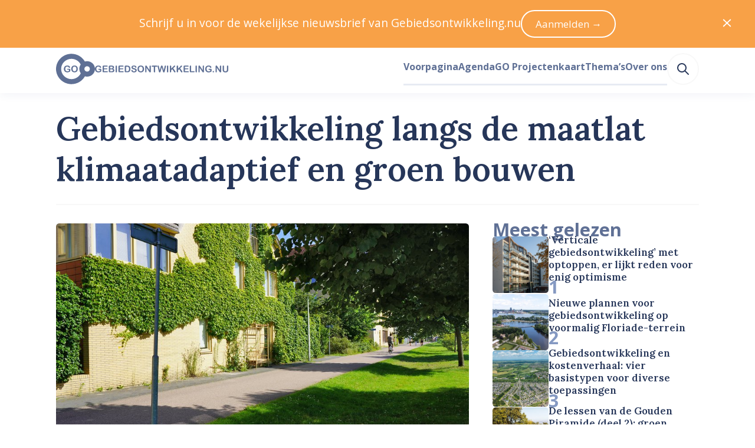

--- FILE ---
content_type: text/html; charset=utf-8
request_url: https://www.gebiedsontwikkeling.nu/artikelen/gebiedsontwikkeling-langs-de-maatlat-klimaatadaptief-en-groen-bouwen/
body_size: 39070
content:
<!DOCTYPE html>
<html lang="nl" data-vue-meta="%7B%22lang%22:%7B%22ssr%22:%22nl%22%7D%7D">
    <head>
        <title>Gebiedsontwikkeling langs de maatlat klimaatadaptief en groen bouwen – Gebiedsontwikkeling.nu</title>
        <meta data-vue-meta="ssr" charset="utf-8"><meta data-vue-meta="ssr" name="viewport" content="width=device-width, initial-scale=1"><meta data-vue-meta="ssr" rel="icon" type="image/png" href="/public/favicon/favicon-196x196.png" sizes="196x196"><meta data-vue-meta="ssr" rel="icon" type="image/png" href="/public/favicon/favicon-96x96.png" sizes="96x96"><meta data-vue-meta="ssr" rel="icon" type="image/png" href="/public/favicon/favicon-32x32.png" sizes="32x32"><meta data-vue-meta="ssr" rel="icon" type="image/png" href="/public/favicon/favicon-16x16.png" sizes="16x16"><meta data-vue-meta="ssr" rel="icon" type="image/png" href="/public/favicon/favicon-128.png" sizes="128x128"><meta data-vue-meta="ssr" property="og:title" content="Gebiedsontwikkeling langs de maatlat klimaatadaptief en groen bouwen"><meta data-vue-meta="ssr" property="og:description" content="Water en bodem leidend maken: mooi principe, maar dan. Hoe dit vorm te geven bij  concrete projecten? Het Rijk lanceert de landelijke maatlat klimaatadaptief en groen bouwen als eerste hulpmiddel."><meta data-vue-meta="ssr" property="og:url" content="https://www.gebiedsontwikkeling.nu/artikelen/gebiedsontwikkeling-langs-de-maatlat-klimaatadaptief-en-groen-bouwen/"><meta data-vue-meta="ssr" property="og:site_name" content="Gebiedsontwikkeling.nu"><meta data-vue-meta="ssr" name="twitter:site" content="@GEBIEDSONTWnu"><meta data-vue-meta="ssr" name="twitter:card" content="summary_large_image"><meta data-vue-meta="ssr" property="og:image" content="https://dh1hpfqcgj2w7.cloudfront.net/media/original_images/51325584963_c48185ed59_k.jpg"><meta data-vue-meta="ssr" name="twitter:image:alt" content="Gebiedsontwikkeling langs de maatlat klimaatadaptief en groen bouwen (Klimaatadaptief ontwerpen, Utrecht)"><meta data-vue-meta="ssr" name="description" content="Water en bodem leidend maken: mooi principe, maar dan. Hoe dit vorm te geven bij  concrete projecten? Het Rijk lanceert de landelijke maatlat klimaatadaptief en groen bouwen als eerste hulpmiddel.">
        <link data-vue-meta="ssr" rel="preconnect" href="https://fonts.googleapis.com"><link data-vue-meta="ssr" rel="preconnect" href="https://fonts.gstatic.com" crossorigin=""><link data-vue-meta="ssr" rel="apple-touch-icon-precomposed" sizes="57x57" href="/public/favicon/apple-touch-icon-57x57.png"><link data-vue-meta="ssr" rel="apple-touch-icon-precomposed" sizes="114x114" href="/public/favicon/apple-touch-icon-114x114.png"><link data-vue-meta="ssr" rel="apple-touch-icon-precomposed" sizes="72x72" href="/public/favicon/apple-touch-icon-72x72.png"><link data-vue-meta="ssr" rel="apple-touch-icon-precomposed" sizes="144x144" href="/public/favicon/apple-touch-icon-144x144.png"><link data-vue-meta="ssr" rel="apple-touch-icon-precomposed" sizes="60x60" href="/public/favicon/apple-touch-icon-60x60.png"><link data-vue-meta="ssr" rel="apple-touch-icon-precomposed" sizes="120x120" href="/public/favicon/apple-touch-icon-120x120.png"><link data-vue-meta="ssr" rel="apple-touch-icon-precomposed" sizes="76x76" href="/public/favicon/apple-touch-icon-76x76.png"><link data-vue-meta="ssr" rel="apple-touch-icon-precomposed" sizes="152x152" href="/public/favicon/apple-touch-icon-152x152.png">
    <link rel="preload" href="/dist/js/manifest.6c9f13f4bd15964f22cd.js" as="script"><link rel="preload" href="/dist/js/vendor.1e103944350bd7a41991.js" as="script"><link rel="preload" href="/dist/css/common.55510f53f68b443abd56.css" as="style"><link rel="preload" href="/dist/js/app.55510f53f68b443abd56.js" as="script"><link rel="preload" href="/dist/js/default-layout.bab9c36dcce3d20fe8b3.js" as="script"><link rel="preload" href="/dist/js/layout-box.b1971aebbeb099e11958.js" as="script"><link rel="preload" href="/dist/js/article-page.69d4eb5127244eafd5bb.js" as="script"><link rel="preload" href="/dist/js/layout-container.f346527cd3ae02bcbf70.js" as="script"><link rel="preload" href="/dist/js/layout-grid.8ae14b9fe5e6d8f2fe11.js" as="script"><link rel="preload" href="/dist/js/ui-image.e8bfcb284f18e90fb607.js" as="script"><link rel="preload" href="/dist/js/typography-headline.862d88c1a0958a0b69e1.js" as="script"><link rel="preload" href="/dist/js/layout-streamfield-container.544affc8f4b221d436bf.js" as="script"><link rel="preload" href="/dist/js/ui-icon.1c0731f1bd50ebed5cfe.js" as="script"><link rel="preload" href="/dist/js/heroicon-pencil.609d7caaa84d2aeed2da.js" as="script"><link rel="preload" href="/dist/js/c-authors-inline.2258cf2db36e4a8974da.js" as="script"><link rel="preload" href="/dist/js/ui-link.7ce2bbe3b35f2b096c38.js" as="script"><link rel="preload" href="/dist/js/typography-paragraph.b603fb1cecf4889d55ed.js" as="script"><link rel="preload" href="/dist/js/heroicon-calendar.df49e101911eaf8c6c24.js" as="script"><link rel="preload" href="/dist/js/heroicon-clock.728b11968094932ac20d.js" as="script"><link rel="preload" href="/dist/js/ui-pill.03ca2e6e754591b696e0.js" as="script"><link rel="preload" href="/dist/js/c-streamfield.93b7b4791e4ffef8aa88.js" as="script"><link rel="preload" href="/dist/js/streamfield-paragraph.6ce9bdc3a6c5563cef29.js" as="script"><link rel="preload" href="/dist/js/c-prose.add7a7b8b492426e5e99.js" as="script"><link rel="preload" href="/dist/js/streamfield-quote.37e1ad5a141f603ab2a6.js" as="script"><link rel="preload" href="/dist/js/streamfield-image.9e2bdb4a23a4e52e37aa.js" as="script"><link rel="preload" href="/dist/js/ui-horizontal-rule.a68330fd1ffb55bfbbad.js" as="script"><link rel="preload" href="/dist/js/heroicon-camera.d469db5a1bd0eb274f74.js" as="script"><link rel="preload" href="/dist/js/c-image-attribution.c2e5f436305a3081e33d.js" as="script"><link rel="preload" href="/dist/js/simple-icon-x-social.cc518819bcadf68126bb.js" as="script"><link rel="preload" href="/dist/js/simple-icon-whatsapp.7e449a129c4d5d50224c.js" as="script"><link rel="preload" href="/dist/js/simple-icon-facebook.cc9f613dbf9fdd37ed3b.js" as="script"><link rel="preload" href="/dist/js/simple-icon-linkedin.bd702c63d33bcc80c822.js" as="script"><link rel="preload" href="/dist/js/heroicon-mail.3eb82b75657b0b6903b2.js" as="script"><link rel="preload" href="/dist/js/c-authors.45d967c28741263b7765.js" as="script"><link rel="preload" href="/dist/js/ui-list.077116ddb87174451b64.js" as="script"><link rel="preload" href="/dist/js/c-sticky.41525d9c06b30d968764.js" as="script"><link rel="preload" href="/dist/js/c-sidebar-most-read.1056394b91472f37989b.js" as="script"><link rel="preload" href="/dist/js/c-horizontal-article-list.406d53f38a435288211a.js" as="script"><link rel="preload" href="/dist/js/heroicon-arrow-right.f2ee9c814964fedbaa4a.js" as="script"><link rel="preload" href="/dist/js/asset-go-logo.de572e13e5aed77fbe37.js" as="script"><link rel="preload" href="/dist/js/asset-go-woordmerk.f08918ae789b287abf4f.js" as="script"><link rel="preload" href="/dist/js/c-create-send-newsletter-form.3e5e4e346d4120a06a60.js" as="script"><link rel="preload" href="/dist/js/asset-skg-logo.ab8647b00b17d3474e3f.js" as="script"><link rel="preload" href="/dist/js/heroicon-search.1a332ff0ec2dde6c60db.js" as="script"><link rel="stylesheet" href="/dist/css/common.55510f53f68b443abd56.css"><style data-vue-ssr-id="2f6c9401:0 edcb3de6:0 1cc0e5a3:0 115daada:0 6780c736:0 b6f7ec5a:0 58fc220e:0 5a283c86:0 32062d32:0 a4173518:0 4c7c6aa5:0 f7664bba:0 6dea785d:0 ccb3cb66:0 2ece464e:0 77435206:0 19940b31:0 63436599:0 44ee4757:0 0bbf82d9:0 588fde25:0 4009a57a:0 17bd5cc2:0 a8a43230:0 6e273bc3:0 2ee80de9:0 12cc8bcf:0 ef608f10:0 45a62464:0 6d855cf5:0 7e6e33eb:0 12c409e8:0 63b1c950:0 6c2a9628:0 6a371cee:0 0363b36e:0 184d66a4:0 5e918310:0 327d2813:0 014fe565:0 8d4a1ef6:0 455648cf:0 5900ab52:0 66caa183:0">
a,abbr,acronym,address,applet,article,aside,audio,b,big,blockquote,body,canvas,caption,center,cite,code,dd,del,details,dfn,div,dl,dt,em,embed,fieldset,figcaption,figure,footer,form,h1,h2,h3,h4,h5,h6,header,hgroup,hr,html,i,iframe,img,ins,kbd,label,legend,li,mark,menu,nav,object,ol,output,p,pre,q,ruby,s,samp,section,small,span,strike,strong,sub,summary,sup,table,tbody,td,tfoot,th,thead,time,tr,tt,u,ul,var,video{margin:0;padding:0;border:0;font-size:100%;font:inherit;vertical-align:baseline}article,aside,details,figcaption,figure,footer,header,hgroup,menu,nav,section{display:block}body{line-height:1}ol,ul{list-style:none}blockquote,q{quotes:none}blockquote:after,blockquote:before,q:after,q:before{content:"";content:none}table{border-collapse:collapse;border-spacing:0}:root{--color-foreground-primary-100:#e7ebf3;--color-foreground-primary-200:#8599c2;--color-foreground-primary-300:#5f7095;--color-foreground-primary-400:#3e5279;--color-foreground-primary-500:#263659;--color-foreground-primary-900:#2f2f30;--color-foreground-secondary-500:#747679}:root{--single-column-horizontal-padding:1rem;font-family:Open Sans,sans-serif;color:var(--color-foreground-primary-500);font-size:106.3%}::-moz-selection{background-color:#5f7095;color:#fff}::selection{background-color:#5f7095;color:#fff}body,html{height:100%}pre{white-space:pre-wrap;background-color:#2f2f30;color:#eff1f2;padding:.75rem;font-size:.75rem;font-family:JetBrains Mono,Fira Code,Courier New,Courier,monospace;overflow:scroll}.u-color-white{color:#fff}.u-color-gray-100{color:#f8f8f8}.u-color-gray-200{color:#eff1f2}.u-color-gray-300{color:#e1e3e5}.u-color-gray-400{color:#a8a8a8}.u-color-gray-500{color:#747679}.u-color-blue-100{color:#e7ebf3}.u-color-blue-200{color:#8599c2}.u-color-blue-300{color:#5f7095}.u-color-blue-400{color:#3e5279}.u-color-blue-500{color:#263659}.u-color-blue-900{color:#2f2f30}.u-color-sky-500{color:#309cd7}.u-color-orange-400{color:#f8a147}.u-color-orange-500{color:#f58d22}.u-color-red-400{color:#f9421e}.u-color-red-500{color:#dd2927}.u-color-red-700{color:#9a101f}.u-align-items-start{align-items:flex-start}.u-align-items-end{align-items:flex-end}.u-align-items-center{align-items:center}.u-align-items-stretch{align-items:stretch}.u-align-items-baseline{align-items:baseline}.u-justify-content-center{justify-content:center}.u-justify-content-start{justify-content:flex-start}.u-justify-content-end{justify-content:flex-end}.u-justify-content-space-between{justify-content:space-between}.u-justify-content-space-around{justify-content:space-around}.u-justify-content-space-evenly{justify-content:space-evenly}.u-justify-items-stretch{justify-items:stretch}.u-justify-items-center{justify-items:center}.u-justify-items-start{justify-items:flex-start}.u-justify-items-end{justify-items:flex-end}.u-gap-14{gap:55.927rem}.u-column-gap-14{-moz-column-gap:55.927rem;column-gap:55.927rem}.u-row-gap-14{row-gap:55.927rem}.u-gap-13{gap:41.956rem}.u-column-gap-13{-moz-column-gap:41.956rem;column-gap:41.956rem}.u-row-gap-13{row-gap:41.956rem}.u-gap-12{gap:31.475rem}.u-column-gap-12{-moz-column-gap:31.475rem;column-gap:31.475rem}.u-row-gap-12{row-gap:31.475rem}.u-gap-11{gap:23.612rem}.u-column-gap-11{-moz-column-gap:23.612rem;column-gap:23.612rem}.u-row-gap-11{row-gap:23.612rem}.u-gap-10{gap:17.713rem}.u-column-gap-10{-moz-column-gap:17.713rem;column-gap:17.713rem}.u-row-gap-10{row-gap:17.713rem}.u-gap-9{gap:13.288rem}.u-column-gap-9{-moz-column-gap:13.288rem;column-gap:13.288rem}.u-row-gap-9{row-gap:13.288rem}.u-gap-8{gap:9.969rem}.u-column-gap-8{-moz-column-gap:9.969rem;column-gap:9.969rem}.u-row-gap-8{row-gap:9.969rem}.u-gap-7{gap:7.478rem}.u-column-gap-7{-moz-column-gap:7.478rem;column-gap:7.478rem}.u-row-gap-7{row-gap:7.478rem}.u-gap-6{gap:5.61rem}.u-column-gap-6{-moz-column-gap:5.61rem;column-gap:5.61rem}.u-row-gap-6{row-gap:5.61rem}.u-gap-5{gap:4.209rem}.u-column-gap-5{-moz-column-gap:4.209rem;column-gap:4.209rem}.u-row-gap-5{row-gap:4.209rem}.u-gap-4{gap:3.157rem}.u-column-gap-4{-moz-column-gap:3.157rem;column-gap:3.157rem}.u-row-gap-4{row-gap:3.157rem}.u-gap-3{gap:2.369rem}.u-column-gap-3{-moz-column-gap:2.369rem;column-gap:2.369rem}.u-row-gap-3{row-gap:2.369rem}.u-gap-2{gap:1.777rem}.u-column-gap-2{-moz-column-gap:1.777rem;column-gap:1.777rem}.u-row-gap-2{row-gap:1.777rem}.u-gap-1{gap:1.333rem}.u-column-gap-1{-moz-column-gap:1.333rem;column-gap:1.333rem}.u-row-gap-1{row-gap:1.333rem}.u-gap-0{gap:1rem}.u-column-gap-0{-moz-column-gap:1rem;column-gap:1rem}.u-row-gap-0{row-gap:1rem}.u-gap--1{gap:.75rem}.u-column-gap--1{-moz-column-gap:.75rem;column-gap:.75rem}.u-row-gap--1{row-gap:.75rem}.u-gap--2{gap:.563rem}.u-column-gap--2{-moz-column-gap:.563rem;column-gap:.563rem}.u-row-gap--2{row-gap:.563rem}.u-gap--3{gap:.422rem}.u-column-gap--3{-moz-column-gap:.422rem;column-gap:.422rem}.u-row-gap--3{row-gap:.422rem}.u-gap--4{gap:.317rem}.u-column-gap--4{-moz-column-gap:.317rem;column-gap:.317rem}.u-row-gap--4{row-gap:.317rem}.u-gap--5{gap:.134rem}.u-column-gap--5{-moz-column-gap:.134rem;column-gap:.134rem}.u-row-gap--5{row-gap:.134rem}.u-gap--6{gap:.056rem}.u-column-gap--6{-moz-column-gap:.056rem;column-gap:.056rem}.u-row-gap--6{row-gap:.056rem}.u-w-14{width:55.927rem}.u-h-14{height:55.927rem}.u-inset-14{padding:55.927rem}.u-w-13{width:41.956rem}.u-h-13{height:41.956rem}.u-inset-13{padding:41.956rem}.u-w-12{width:31.475rem}.u-h-12{height:31.475rem}.u-inset-12{padding:31.475rem}.u-w-11{width:23.612rem}.u-h-11{height:23.612rem}.u-inset-11{padding:23.612rem}.u-w-10{width:17.713rem}.u-h-10{height:17.713rem}.u-inset-10{padding:17.713rem}.u-w-9{width:13.288rem}.u-h-9{height:13.288rem}.u-inset-9{padding:13.288rem}.u-w-8{width:9.969rem}.u-h-8{height:9.969rem}.u-inset-8{padding:9.969rem}.u-w-7{width:7.478rem}.u-h-7{height:7.478rem}.u-inset-7{padding:7.478rem}.u-w-6{width:5.61rem}.u-h-6{height:5.61rem}.u-inset-6{padding:5.61rem}.u-w-5{width:4.209rem}.u-h-5{height:4.209rem}.u-inset-5{padding:4.209rem}.u-w-4{width:3.157rem}.u-h-4{height:3.157rem}.u-inset-4{padding:3.157rem}.u-w-3{width:2.369rem}.u-h-3{height:2.369rem}.u-inset-3{padding:2.369rem}.u-w-2{width:1.777rem}.u-h-2{height:1.777rem}.u-inset-2{padding:1.777rem}.u-w-1{width:1.333rem}.u-h-1{height:1.333rem}.u-inset-1{padding:1.333rem}.u-w-0{width:1rem}.u-h-0{height:1rem}.u-inset-0{padding:1rem}.u-w--1{width:.75rem}.u-h--1{height:.75rem}.u-inset--1{padding:.75rem}.u-w--2{width:.563rem}.u-h--2{height:.563rem}.u-inset--2{padding:.563rem}.u-w--3{width:.422rem}.u-h--3{height:.422rem}.u-inset--3{padding:.422rem}.u-w--4{width:.317rem}.u-h--4{height:.317rem}.u-inset--4{padding:.317rem}.u-w--5{width:.134rem}.u-h--5{height:.134rem}.u-inset--5{padding:.134rem}.u-w--6{width:.056rem}.u-h--6{height:.056rem}.u-inset--6{padding:.056rem}.u-font-sans{font-family:Open Sans,Helvetica Neue,Helvetica,Arial,sans-serif;line-height:1.55}.u-font-sans:after,.u-font-sans:before{content:"";display:block;height:0;width:0}.u-font-sans:before{margin-bottom:-.425em}.u-font-sans:after{margin-top:-.36944em}.u-font-serif{font-family:Lora,Garamond,Georgia,Times New Roman,serif;font-weight:600;line-height:1.25}.u-font-serif:after,.u-font-serif:before{content:"";display:block;height:0;width:0}.u-font-serif:before{margin-bottom:-.275em}.u-font-serif:after{margin-top:-.275em}.u-font-10{font-size:3.24675rem}.u-font-9{font-size:2.886rem}.u-font-8{font-size:2.566rem}.u-font-7{font-size:2.281rem}.u-font-6{font-size:2.027rem}.u-font-5{font-size:1.802rem}.u-font-4{font-size:1.602rem}.u-font-3{font-size:1.424rem}.u-font-2{font-size:1.266rem}.u-font-1{font-size:1.125rem}.u-font-0{font-size:1rem}.u-font--1{font-size:.889rem}.u-font--2{font-size:.79rem}.u-font--3{font-size:.702rem}.u-font-weight-400{font-weight:400}.u-font-weight-600{font-weight:600}.u-font-weight-700{font-weight:700}
body{--mobile-menu-transition-timing:500ms}.default-layout .page-container{min-height:100vh}
body{transition:none}body.has-opened-menu{background-color:#263659;transition:background-color var(--mobile-menu-transition-timing) ease-in-out;transition-delay:var(--mobile-menu-transition-timing);padding-top:0!important}.mobile-menu{min-height:100vh;box-sizing:border-box;will-change:opacity,transform;align-items:center;flex-direction:column;background-color:#263659}.mobile-menu.fade-enter-active,.mobile-menu.fade-leave-active{transition:opacity var(--mobile-menu-transition-timing) ease-in-out,transform var(--mobile-menu-transition-timing) ease-in-out;position:fixed;top:0;right:0;left:0;bottom:0}.mobile-menu.fade-enter,.mobile-menu.fade-leave-to{transform:scale(1.1);opacity:0}.mobile-menu .search-link:active,.mobile-menu .search-link:link,.mobile-menu .search-link:visited{color:#8599c2}.mobile-menu .search-link:after{border-bottom-color:#3e5279}.mobile-menu .search-link:hover{color:#fff}.mobile-menu .search-link:hover:after{border-bottom-color:#fff}.mobile-menu .search-link.router-link-active:not(:first-child),.mobile-menu .search-link.router-link-exact-active{color:#fff}.mobile-menu .search-link.router-link-active:not(:first-child):after,.mobile-menu .search-link.router-link-exact-active:after{border-bottom-color:#fff}
[data-v-13e3e09e]:export{size-14:55.927rem;size-13:41.956rem;size-12:31.475rem;size-11:23.612rem;size-10:17.713rem;size-9:13.288rem;size-8:9.969rem;size-7:7.478rem;size-6:5.61rem;size-5:4.209rem;size-4:3.157rem;size-3:2.369rem;size-2:1.777rem;size-1:1.333rem;size-0:1rem;size--1:.75rem;size--2:.563rem;size--3:.422rem;size--4:.317rem;size--5:.134rem;size--6:.056rem}.layout-box[data-v-13e3e09e]{display:flex}.layout-box.inline[data-v-13e3e09e]{flex-direction:row}.layout-box.inline.reverse[data-v-13e3e09e]{flex-direction:row-reverse}.layout-box.stack[data-v-13e3e09e]{flex-direction:column}.layout-box.stack.reverse[data-v-13e3e09e]{flex-direction:column-reverse}.layout-box.grow[data-v-13e3e09e]{flex-grow:1}.layout-box.shrink[data-v-13e3e09e]{flex-shrink:1}.layout-box.rounded[data-v-13e3e09e]{overflow:hidden;border-radius:.317rem}
.article-page .headline{background-color:#fff;border-top-left-radius:.317rem;border-top-right-radius:.317rem;padding-top:1rem;margin-top:-2.094rem;padding-bottom:2.369rem;box-sizing:border-box;padding-left:var(--single-column-horizontal-padding);padding-right:var(--single-column-horizontal-padding)}@media(min-width:768px){.article-page .headline{background-color:initial;padding-top:0;margin-top:2.369rem;border-bottom:.134rem solid #f8f8f8;padding-bottom:2.369rem;padding-left:0;padding-right:0}}.article-page .article-grid{grid-template-areas:"image" "headline" "content" "sidebar"}@media(min-width:1024px){.article-page .article-grid{grid-template-areas:"headline headline" "image sidebar" "content sidebar"}}
[data-v-074391f2]:export{size-14:55.927rem;size-13:41.956rem;size-12:31.475rem;size-11:23.612rem;size-10:17.713rem;size-9:13.288rem;size-8:9.969rem;size-7:7.478rem;size-6:5.61rem;size-5:4.209rem;size-4:3.157rem;size-3:2.369rem;size-2:1.777rem;size-1:1.333rem;size-0:1rem;size--1:.75rem;size--2:.563rem;size--3:.422rem;size--4:.317rem;size--5:.134rem;size--6:.056rem;breakpoint-xs:0;breakpoint-s:640px;breakpoint-m:768px;breakpoint-l:1024px;breakpoint-xl:1280px;breakpoint-xxl:1536px;container-width-xs:100%;container-width-s:calc(100% - 6.314rem);container-width-m:calc(100% - 6.314rem);container-width-l:calc(100% - 11.22rem);container-width-xl:calc(100% - 11.22rem);container-width-xxl:calc(1455px - 11.22rem)}.layout-container[data-v-074391f2]{margin-left:auto;margin-right:auto;width:100%}.layout-container.single-column-horizontal-padding[data-v-074391f2]{box-sizing:border-box;padding-left:var(--single-column-horizontal-padding);padding-right:var(--single-column-horizontal-padding)}@media(min-width:768px){.layout-container.single-column-horizontal-padding[data-v-074391f2]{padding-left:0;padding-right:0}}@media(min-width:640px){.layout-container[data-v-074391f2]{width:100%}}@media(min-width:768px){.layout-container[data-v-074391f2]{width:calc(100% - 6.314rem)}}@media(min-width:1024px){.layout-container[data-v-074391f2]{width:calc(100% - 11.22rem)}}@media(min-width:1280px){.layout-container[data-v-074391f2]{width:calc(100% - 11.22rem)}}@media(min-width:1536px){.layout-container[data-v-074391f2]{width:calc(1455px - 11.22rem)}}
[data-v-5355fad0]:export{size-14:55.927rem;size-13:41.956rem;size-12:31.475rem;size-11:23.612rem;size-10:17.713rem;size-9:13.288rem;size-8:9.969rem;size-7:7.478rem;size-6:5.61rem;size-5:4.209rem;size-4:3.157rem;size-3:2.369rem;size-2:1.777rem;size-1:1.333rem;size-0:1rem;size--1:.75rem;size--2:.563rem;size--3:.422rem;size--4:.317rem;size--5:.134rem;size--6:.056rem;breakpoint-xs:0;breakpoint-s:640px;breakpoint-m:768px;breakpoint-l:1024px;breakpoint-xl:1280px;breakpoint-xxl:1536px;container-width-xs:100%;container-width-s:calc(100% - 6.314rem);container-width-m:calc(100% - 6.314rem);container-width-l:calc(100% - 11.22rem);container-width-xl:calc(100% - 11.22rem);container-width-xxl:calc(1455px - 11.22rem)}.layout-grid[data-v-5355fad0]{display:grid;grid-template-columns:var(--template-columns-xs)}@media(min-width:640px){.layout-grid[data-v-5355fad0]{grid-template-columns:var(--template-columns-s)}}@media(min-width:768px){.layout-grid[data-v-5355fad0]{grid-template-columns:var(--template-columns-m)}}@media(min-width:1024px){.layout-grid[data-v-5355fad0]{grid-template-columns:var(--template-columns-l)}}@media(min-width:1280px){.layout-grid[data-v-5355fad0]{grid-template-columns:var(--template-columns-xl)}}@media(min-width:1536px){.layout-grid[data-v-5355fad0]{grid-template-columns:var(--template-columns-xxl)}}
.ui-image{display:block;overflow:hidden}.ui-image.rounded{border-radius:.317rem}.ui-image.round{border-radius:50%}.ui-image.full-width img{width:100%;height:auto}.ui-image img{display:block;-o-object-fit:cover;object-fit:cover;min-height:1px;transition:transform .25s ease-in-out,opacity .5s ease-in-out}.ui-image.zoom-on-hover:hover img{transform:perspective(10px) scale3d(1.05,1.05,1.05)}
[data-v-b53d0162]:export{font-sans:"Open Sans","Helvetica Neue",Helvetica,Arial,sans-serif;font-serif:Lora,Garamond,Georgia,"Times New Roman",serif;size-10:3.24675rem;size-9:2.886rem;size-8:2.566rem;size-7:2.281rem;size-6:2.027rem;size-5:1.802rem;size-4:1.602rem;size-3:1.424rem;size-2:1.266rem;size-1:1.125rem;size-0:1rem;size--1:.889rem;size--2:.79rem;size--3:.702rem}.typography-headline[data-v-b53d0162]{text-wrap:balance}.typography-headline.uppercase[data-v-b53d0162]{text-transform:uppercase}
.article-content .article-content-introduction,.article-content .content-source,.article-content .cover-attribution,.article-content .related-links{box-sizing:border-box;padding-left:var(--single-column-horizontal-padding);padding-right:var(--single-column-horizontal-padding)}@media(min-width:768px){.article-content .article-content-introduction,.article-content .content-source,.article-content .cover-attribution,.article-content .related-links{padding-left:0;padding-right:0}}
.streamfield-container{--content-max-width:calc(970px - 9.05933rem);--content-column-gap:1.777rem;--content-column-width:calc(var(--content-max-width)/2 - var(--content-column-gap)/2);--breakout-max-width:67.647rem;--breakout-column-width:calc(var(--breakout-max-width)/2 - var(--content-max-width)/2);display:grid;row-gap:2.369rem;margin-inline:auto;width:100%;max-width:var(--breakout-max-width);box-sizing:border-box}@media(min-width:640px){.streamfield-container{grid-template-columns:auto [breakout-start] minmax(0,var(--breakout-column-width)) [content-start content-column-left-start] min(var(--content-column-width),50% - var(--content-column-gap)/2) [content-column-left-end] var(--content-column-gap) [content-column-right-start] min(var(--content-column-width),50% - var(--content-column-gap)/2) [content-column-right-end content-end] minmax(0,var(--breakout-column-width)) [breakout-end] auto}.streamfield-container>*{grid-column:content}.streamfield-container>.featured-internal-link+.featured-internal-link:nth-child(odd of .featured-internal-link:has(+.featured-internal-link),.featured-internal-link+.featured-internal-link),.streamfield-container>.featured-internal-link:has(+.featured-internal-link):nth-child(odd of .featured-internal-link:has(+.featured-internal-link),.featured-internal-link+.featured-internal-link){grid-column:content-column-left}.streamfield-container>.featured-internal-link+.featured-internal-link:nth-child(even of .featured-internal-link:has(+.featured-internal-link),.featured-internal-link+.featured-internal-link),.streamfield-container>.featured-internal-link:has(+.featured-internal-link):nth-child(even of .featured-internal-link:has(+.featured-internal-link),.featured-internal-link+.featured-internal-link){grid-column:content-column-right}.streamfield-container>.streamfield-image.desktop-141{grid-column:breakout}}
.ui-link.underline{cursor:pointer;transition:color .25s ease-in-out,-webkit-text-decoration-color .25s ease-in-out;transition:color .25s ease-in-out,text-decoration-color .25s ease-in-out;transition:color .25s ease-in-out,text-decoration-color .25s ease-in-out,-webkit-text-decoration-color .25s ease-in-out;color:#263659;text-decoration:underline;text-underline-offset:.134rem;text-decoration-thickness:.134rem;-webkit-text-decoration-color:#8599c2;text-decoration-color:#8599c2}.ui-link.underline:link,.ui-link.underline:visited{color:#263659}.ui-link.underline:active,.ui-link.underline:hover{color:#8599c2;-webkit-text-decoration-color:#8599c2;text-decoration-color:#8599c2}.ui-link:not(.underline){cursor:pointer;transition:color .25s ease-in-out,-webkit-text-decoration-color .25s ease-in-out;transition:color .25s ease-in-out,text-decoration-color .25s ease-in-out;transition:color .25s ease-in-out,text-decoration-color .25s ease-in-out,-webkit-text-decoration-color .25s ease-in-out;color:#263659;text-decoration:none}.ui-link:not(.underline):link,.ui-link:not(.underline):visited{color:#263659}.ui-link:not(.underline):active,.ui-link:not(.underline):hover{color:#8599c2}.ui-link.hover-underline{text-decoration:none}.ui-link.hover-underline:hover{text-decoration:underline}.ui-link.inherit:active,.ui-link.inherit:hover,.ui-link.inherit:link,.ui-link.inherit:visited{color:inherit;-webkit-text-decoration-color:inherit;text-decoration-color:inherit}.ui-link.white:active,.ui-link.white:hover,.ui-link.white:link,.ui-link.white:visited{color:#fff;-webkit-text-decoration-color:#fff;text-decoration-color:#fff}.ui-link.sky{cursor:pointer;transition:color .25s ease-in-out,-webkit-text-decoration-color .25s ease-in-out;transition:color .25s ease-in-out,text-decoration-color .25s ease-in-out;transition:color .25s ease-in-out,text-decoration-color .25s ease-in-out,-webkit-text-decoration-color .25s ease-in-out;text-decoration:underline;text-underline-offset:.134rem;text-decoration-thickness:.134rem;-webkit-text-decoration-color:#52acde;text-decoration-color:#52acde}.ui-link.sky,.ui-link.sky:link,.ui-link.sky:visited{color:#1f7bad}.ui-link.sky:active,.ui-link.sky:hover{color:#309cd7;-webkit-text-decoration-color:#309cd7;text-decoration-color:#309cd7}
.typography-paragraph[data-v-848410a4]{overflow-wrap:break-word}.typography-paragraph.primary-100[data-v-848410a4]{color:var(--color-foreground-primary-100)}.typography-paragraph.primary-200[data-v-848410a4]{color:var(--color-foreground-primary-200)}.typography-paragraph.primary-300[data-v-848410a4]{color:var(--color-foreground-primary-300)}.typography-paragraph.primary-400[data-v-848410a4]{color:var(--color-foreground-primary-400)}.typography-paragraph.primary-500[data-v-848410a4]{color:var(--color-foreground-primary-500)}.typography-paragraph.secondary-500[data-v-848410a4]{color:var(--color-foreground-secondary-500)}.typography-paragraph.current[data-v-848410a4]{color:currentColor}.typography-paragraph.white[data-v-848410a4]{color:#fff}.typography-paragraph.uppercase[data-v-848410a4]{text-transform:uppercase}.typography-paragraph.italic[data-v-848410a4]{font-style:italic}.typography-paragraph.text-wrap-balance[data-v-848410a4]{text-wrap:balance}.typography-paragraph.text-wrap-pretty[data-v-848410a4]{text-wrap:pretty}
[data-v-b9f57738]:export{white:#fff;gray-50:#fefefe;gray-100:#f8f8f8;gray-200:#eff1f2;gray-300:#e1e3e5;gray-400:#a8a8a8;gray-500:#747679;blue-100:#e7ebf3;blue-200:#8599c2;blue-300:#5f7095;blue-400:#3e5279;blue-500:#263659;blue-900:#2f2f30;sky-400:#52acde;sky-500:#309cd7;sky-600:#1f7bad;orange-200:#feecda;orange-400:#f8a147;orange-500:#f58d22;orange-600:#d5710a;red-400:#f9421e;red-500:#dd2927;red-600:#ae404c;red-700:#9a101f;red-800:#830e1a;size-14:55.927rem;size-13:41.956rem;size-12:31.475rem;size-11:23.612rem;size-10:17.713rem;size-9:13.288rem;size-8:9.969rem;size-7:7.478rem;size-6:5.61rem;size-5:4.209rem;size-4:3.157rem;size-3:2.369rem;size-2:1.777rem;size-1:1.333rem;size-0:1rem;size--1:.75rem;size--2:.563rem;size--3:.422rem;size--4:.317rem;size--5:.134rem;size--6:.056rem}.ui-pill[data-v-b9f57738]{display:inline-flex;align-items:center;box-sizing:border-box;vertical-align:super;background-color:#3e5279;color:#fff;font-weight:400;border-radius:999px;height:1.777rem;padding-left:.75rem;padding-right:.75rem}.ui-pill.gray[data-v-b9f57738]{background-color:transparent;border:1px solid #e1e3e5;color:var(--color-foreground-secondary-500)}.ui-pill.link[data-v-b9f57738]{text-decoration:none}.ui-pill.link[data-v-b9f57738]:hover{text-decoration:underline}
.streamfield-paragraph{box-sizing:border-box;padding-left:var(--single-column-horizontal-padding);padding-right:var(--single-column-horizontal-padding)}@media(min-width:768px){.streamfield-paragraph{padding-left:0;padding-right:0}}
.prose-component.serif{font-family:Lora,Garamond,Georgia,Times New Roman,serif;font-weight:400;line-height:1.55}.prose-component.serif:after,.prose-component.serif:before{content:"";display:block;height:0;width:0}.prose-component.serif:before{margin-bottom:-.425em}.prose-component.serif:after{margin-top:-.425em}.prose-component.sans{font-family:Open Sans,Helvetica Neue,Helvetica,Arial,sans-serif;font-weight:400;line-height:1.55}.prose-component.sans:after,.prose-component.sans:before{content:"";display:block;height:0;width:0}.prose-component.sans:before{margin-bottom:-.425em}.prose-component.sans:after{margin-top:-.36944em}.prose-component.primary-500{color:var(--color-foreground-primary-500)}.prose-component.primary-500 a{cursor:pointer;transition:color .25s ease-in-out,-webkit-text-decoration-color .25s ease-in-out;transition:color .25s ease-in-out,text-decoration-color .25s ease-in-out;transition:color .25s ease-in-out,text-decoration-color .25s ease-in-out,-webkit-text-decoration-color .25s ease-in-out;color:#1f7bad;text-decoration:underline;text-underline-offset:.134rem;text-decoration-thickness:.134rem;-webkit-text-decoration-color:#52acde;text-decoration-color:#52acde}.prose-component.primary-500 a:link,.prose-component.primary-500 a:visited{color:#1f7bad}.prose-component.primary-500 a:active,.prose-component.primary-500 a:hover{color:#309cd7;-webkit-text-decoration-color:#309cd7;text-decoration-color:#309cd7}.prose-component.white{color:#fff}.prose-component.white a{cursor:pointer;transition:color .25s ease-in-out,-webkit-text-decoration-color .25s ease-in-out;transition:color .25s ease-in-out,text-decoration-color .25s ease-in-out;transition:color .25s ease-in-out,text-decoration-color .25s ease-in-out,-webkit-text-decoration-color .25s ease-in-out;color:#fff;text-decoration:underline;text-underline-offset:.134rem;text-decoration-thickness:.134rem;-webkit-text-decoration-color:#fff;text-decoration-color:#fff}.prose-component.white a:active,.prose-component.white a:hover,.prose-component.white a:link,.prose-component.white a:visited{color:#fff}.prose-component.white a:active,.prose-component.white a:hover{-webkit-text-decoration-color:#fff;text-decoration-color:#fff}.prose-component h2,.prose-component h3,.prose-component h4{font-family:Open Sans,Helvetica Neue,Helvetica,Arial,sans-serif;font-weight:600;text-wrap:balance;line-height:1.4}.prose-component h2:after,.prose-component h2:before,.prose-component h3:after,.prose-component h3:before,.prose-component h4:after,.prose-component h4:before{content:"";display:block;height:0;width:0}.prose-component h2:before,.prose-component h3:before,.prose-component h4:before{margin-bottom:-.35em}.prose-component h2:after,.prose-component h3:after,.prose-component h4:after{margin-top:-.29444em}.prose-component h2{font-size:1.424rem}.prose-component h2:not(:first-child){margin-top:2.369rem}.prose-component h2+*{margin-top:.75rem}.prose-component h3{font-size:1.125rem}.prose-component h3:not(:first-child){margin-top:2.369rem}.prose-component h3+*{margin-top:.75rem}.prose-component h4{font-size:1rem;text-transform:uppercase}.prose-component h4:not(:first-child){margin-top:2.369rem}.prose-component h4+*{margin-top:.75rem}.prose-component ol,.prose-component p,.prose-component ul{font-size:1.125rem;text-wrap:pretty}.prose-component ol+ol,.prose-component ol+p,.prose-component ol+ul,.prose-component p+ol,.prose-component p+p,.prose-component p+ul,.prose-component ul+ol,.prose-component ul+p,.prose-component ul+ul{margin-top:1rem}.prose-component ol+h1,.prose-component ol+h2,.prose-component ol+h3,.prose-component ol+h4,.prose-component p+h1,.prose-component p+h2,.prose-component p+h3,.prose-component p+h4,.prose-component ul+h1,.prose-component ul+h2,.prose-component ul+h3,.prose-component ul+h4{margin-top:1.777rem}.prose-component ul li{list-style-type:disc}.prose-component ol li{list-style-type:decimal}.prose-component ol li,.prose-component ul li{margin-left:1rem}.prose-component ol li+li,.prose-component ul li+li{margin-top:.75rem}.prose-component b,.prose-component strong{font-weight:600}.prose-component i{font-style:italic}.prose-component.font-size--1 h2{font-size:1.266rem}.prose-component.font-size--1 h3{font-size:1rem}.prose-component.font-size--1 h4{font-size:.889rem}.prose-component.font-size--1 ol,.prose-component.font-size--1 p,.prose-component.font-size--1 ul{font-size:1rem}.prose-component.font-size--1+ol,.prose-component.font-size--1+p,.prose-component.font-size--1+ul{margin-top:.75rem}.prose-component.font-size--1+h1,.prose-component.font-size--1+h2,.prose-component.font-size--1+h3,.prose-component.font-size--1+h4{margin-top:1.333rem}
.streamfield-quote{position:relative;padding:.563rem 1.634rem}.streamfield-quote:before{position:absolute;top:0;bottom:0;left:.75rem;width:.134rem;border-radius:999px;content:"";background-color:#5f7095}.streamfield-quote blockquote{font-style:italic}
.streamfield-image .ui-image.rounded{border-radius:0}@media(min-width:768px){.streamfield-image .ui-image.rounded{border-radius:.317rem}}@media(min-width:768px){.streamfield-image.desktop-50{width:50%;margin-inline:auto}}.streamfield-image figcaption{box-sizing:border-box;padding-left:var(--single-column-horizontal-padding);padding-right:var(--single-column-horizontal-padding)}@media(min-width:768px){.streamfield-image figcaption{padding-left:0;padding-right:0}}.streamfield-image figcaption .camera-icon{flex-shrink:0;transform:translateY(-.25rem)}
[data-v-2435ed4b]:export{size-14:55.927rem;size-13:41.956rem;size-12:31.475rem;size-11:23.612rem;size-10:17.713rem;size-9:13.288rem;size-8:9.969rem;size-7:7.478rem;size-6:5.61rem;size-5:4.209rem;size-4:3.157rem;size-3:2.369rem;size-2:1.777rem;size-1:1.333rem;size-0:1rem;size--1:.75rem;size--2:.563rem;size--3:.422rem;size--4:.317rem;size--5:.134rem;size--6:.056rem;white:#fff;gray-50:#fefefe;gray-100:#f8f8f8;gray-200:#eff1f2;gray-300:#e1e3e5;gray-400:#a8a8a8;gray-500:#747679;blue-100:#e7ebf3;blue-200:#8599c2;blue-300:#5f7095;blue-400:#3e5279;blue-500:#263659;blue-900:#2f2f30;sky-400:#52acde;sky-500:#309cd7;sky-600:#1f7bad;orange-200:#feecda;orange-400:#f8a147;orange-500:#f58d22;orange-600:#d5710a;red-400:#f9421e;red-500:#dd2927;red-600:#ae404c;red-700:#9a101f;red-800:#830e1a}.horizontal-rule[data-v-2435ed4b]{background-color:#f8f8f8;height:.134rem}
.social-share{box-sizing:border-box;padding-left:var(--single-column-horizontal-padding);padding-right:var(--single-column-horizontal-padding)}@media(min-width:768px){.social-share{padding-left:0;padding-right:0}}.social-share .icon{border-radius:999px;display:grid;place-content:center;width:1.777rem;height:1.777rem;color:#fff}.social-share .icon.x{background-color:#0f141a}.social-share .icon.whatsapp{background-color:#53a328}.social-share .icon.facebook{background-color:#134b91}.social-share .icon.linkedin{background-color:#1670aa}.social-share .icon.mail{background-color:#5f7095}
.authors{box-sizing:border-box;padding-left:var(--single-column-horizontal-padding);padding-right:var(--single-column-horizontal-padding)}@media(min-width:768px){.authors{padding-left:0;padding-right:0}}.authors .author>:first-child{flex-grow:0;flex-shrink:0}.authors .portrait{position:relative}.authors .portrait>*{position:absolute;width:100%;height:100%}
[data-v-5d9f32b8]:export{size-14:55.927rem;size-13:41.956rem;size-12:31.475rem;size-11:23.612rem;size-10:17.713rem;size-9:13.288rem;size-8:9.969rem;size-7:7.478rem;size-6:5.61rem;size-5:4.209rem;size-4:3.157rem;size-3:2.369rem;size-2:1.777rem;size-1:1.333rem;size-0:1rem;size--1:.75rem;size--2:.563rem;size--3:.422rem;size--4:.317rem;size--5:.134rem;size--6:.056rem}.ui-list li[data-v-5d9f32b8]{margin-left:1.333rem}.ui-list li+li[data-v-5d9f32b8]{margin-top:.75rem}ul.ui-list[data-v-5d9f32b8]{list-style-type:disc}ol.ui-list[data-v-5d9f32b8]{list-style-type:decimal}
.sticky[data-v-710a7ea7]{position:relative}
.sidebar{margin-top:4.209rem;box-sizing:border-box;padding-left:var(--single-column-horizontal-padding);padding-right:var(--single-column-horizontal-padding)}@media(min-width:768px){.sidebar{padding-left:0;padding-right:0;margin-top:0;position:relative}}
.horizontal-article-list-container{background-color:#f8f8f8}.horizontal-article-list-container .headline{margin-top:2.369rem;box-sizing:border-box;padding-left:var(--single-column-horizontal-padding);padding-right:var(--single-column-horizontal-padding)}@media(min-width:768px){.horizontal-article-list-container .headline{padding-left:0;padding-right:0}}.horizontal-article-list-container .headline .navigation-button{cursor:pointer;width:1.777rem;height:1.777rem;border-radius:999px;display:grid;place-items:center;border:.134rem solid #8599c2;color:#8599c2;background-color:transparent;justify-content:center;transition:color .25s ease-in-out,border-color .25s ease-in-out}.horizontal-article-list-container .headline .navigation-button:hover{border-color:#263659;color:#263659}.horizontal-article-list-container .item-container{padding-left:var(--single-column-horizontal-padding);padding-right:var(--single-column-horizontal-padding);overflow-y:scroll;scroll-snap-type:x mandatory;padding-bottom:2.369rem}@media(min-width:768px){.horizontal-article-list-container .item-container{padding-left:0;padding-right:0}.horizontal-article-list-container .item-container:not(.safari){overflow:hidden}}.horizontal-article-list-container .item-container>*{scroll-snap-align:center}
.horizontal-article-list-item{flex:0 0 80%;background-color:#fff;border-radius:.317rem;overflow:hidden}.horizontal-article-list-item .teaser{display:none}@media(min-width:1024px){.horizontal-article-list-item{flex:0 0 calc(33.333% - 1.18467rem)}}@media(min-width:1024px){.horizontal-article-list-item .teaser{display:initial}}
.partner-blocks>.layout-grid{row-gap:0}
.partnerblock{border-bottom:.134rem solid #eff1f2;padding:3.157rem 0}.partnerblock:first-child{border-top:.134rem solid #eff1f2}@media(min-width:768px){.partnerblock:nth-child(2){border-top:.134rem solid #eff1f2}}.partnerblock h2{word-wrap:break-word}.partnerblock a.ui-link{font-weight:600}.partnerblock a.ui-link svg.ui-icon{vertical-align:middle;margin-left:.317rem}
.footer-announcements{box-sizing:border-box;padding-left:var(--single-column-horizontal-padding);padding-right:var(--single-column-horizontal-padding);background-color:#feecda;padding-top:1.333rem;padding-bottom:1.333rem}@media(min-width:768px){.footer-announcements{padding-left:0;padding-right:0}}@media(min-width:1024px){.footer-announcements{padding-top:3.157rem;padding-bottom:3.157rem}}
.footer-announcement{border-radius:.317rem;background-color:#f8a147}.footer-announcement .image{position:relative;overflow:hidden;clip-path:circle(118% at 25% -43%)}.footer-announcement .image :before{position:absolute;content:"";background-color:#f8a147;clip-path:circle(50% at 50% 50%);aspect-ratio:1/1;width:74%;left:-13%;top:-91%}@media(min-width:1024px){.footer-announcement .image :before{clip-path:circle(50% at 36% 31%)}}@media(min-width:1024px){.footer-announcement .image{flex:0 0 45%;clip-path:circle(102% at 19% -43%)}}.footer-announcement .body{color:#fff}.footer-announcement .body a:active,.footer-announcement .body a:link,.footer-announcement .body a:visited{color:#fff;-webkit-text-decoration-color:#fff;text-decoration-color:#fff;transition:-webkit-text-decoration .25s ease-in-out;transition:text-decoration .25s ease-in-out;transition:text-decoration .25s ease-in-out,-webkit-text-decoration .25s ease-in-out}.footer-announcement .body a:active:hover,.footer-announcement .body a:link:hover,.footer-announcement .body a:visited:hover{-webkit-text-decoration-color:transparent;text-decoration-color:transparent}.footer-announcement .body *{color:#fff}.footer-announcement .button{border-radius:999px;background-color:#fff;color:#2f2f30;text-decoration:none;padding:.75rem 1.333rem}
footer .content{position:relative;overflow:hidden;background-color:#263659;padding:3.157rem 0;color:#fff;box-sizing:border-box;padding-left:var(--single-column-horizontal-padding);padding-right:var(--single-column-horizontal-padding)}@media(min-width:768px){footer .content{padding-left:0;padding-right:0}}footer .content:after{pointer-events:none;content:"";position:absolute;right:0;bottom:0;transform:translate(50%,50%);border:250px solid #fff;opacity:.03;border-radius:500px;height:500px;width:500px}
.footer-go-logo .logo{flex:0 0 65.53px}.footer-go-logo .wordmark{max-width:13.288rem}.footer-go-logo .wordmark svg{width:100%}
.footer-logos{margin-bottom:3.157rem;box-sizing:border-box;padding-left:var(--single-column-horizontal-padding);padding-right:var(--single-column-horizontal-padding)}@media(min-width:768px){.footer-logos{padding-left:0;padding-right:0}}.footer-logos svg{width:5.61rem}.footer-logos .skg>svg{flex:0 0 auto}.footer-logos .skg p{max-width:17.713rem;margin:0}.footer-logos .skg p a{text-decoration-thickness:.0588rem}
svg.go-logo{aspect-ratio:100/80}
svg.go-woordmerk{aspect-ratio:1000/52}
.footer-newsletter-form{height:3.157rem;display:flex;max-width:23.612rem}.footer-newsletter-form>*{box-sizing:border-box}.footer-newsletter-form input{flex-grow:1;background-color:transparent;border:.134rem solid #3e5279;border-right-width:0;border-top-left-radius:999px;border-bottom-left-radius:999px;padding-left:1rem;color:#fff;outline:none;transition:border-color .25s ease-in-out}.footer-newsletter-form input:focus{border-color:#8599c2}.footer-newsletter-form input::-moz-placeholder{opacity:.5;color:#fff}.footer-newsletter-form input::placeholder{opacity:.5;color:#fff}.footer-newsletter-form button{box-sizing:border-box;cursor:pointer;border:0;background-color:#8599c2;border-top-right-radius:999px;border-bottom-right-radius:999px;padding-left:1rem;padding-right:1.333rem;color:#fff;transition:background-color .25s ease-in-out}.footer-newsletter-form button:focus,.footer-newsletter-form button:hover{background-color:#5f7095}
.social-link{display:flex;align-items:center;gap:.563rem}.social-link .social-icon-container{background:#fff;border-radius:999px;overflow:hidden;width:1.777rem;height:1.777rem;display:grid;place-items:center}
header.fixed-header{position:fixed;background-color:#fff;top:0;left:0;right:0;box-shadow:0 4px 14px rgba(50,60,128,.06);transition:transform .25s ease-in-out,background-color var(--mobile-menu-transition-timing) ease-in-out;transform:translateY(-100%)}header.fixed-header.with-progress-bar{transform:translateY(calc(.317rem - 100%))}header.fixed-header.visible{transform:translateY(0)}header.fixed-header.mobile-menu-open{background-color:transparent;box-shadow:none;transition:background-color var(--mobile-menu-transition-timing) ease-in-out}header.fixed-header.mobile-menu-open .logo-and-wordmark{transition:opacity var(--mobile-menu-transition-timing) ease-in-out;opacity:0}header.fixed-header>.header-l-container{display:flex;height:4.209rem;justify-content:space-between}@media(min-width:768px){header.fixed-header>.header-l-container{gap:1.333rem}}header.fixed-header.fade-enter-active,header.fixed-header.fade-leave-active{transition:opacity var(--mobile-menu-transition-timing) ease-in-out}header.fixed-header.fade-enter,header.fixed-header.fade-leave-to{opacity:0}
a.logo-and-wordmark{display:flex;gap:.563rem;height:100%;box-sizing:border-box;flex-grow:1;padding-top:.563rem;padding-bottom:.563rem;transition:color .35s ease-in-out}a.logo-and-wordmark .logo{flex:0 0 auto;box-sizing:border-box;height:100%;margin-left:var(--single-column-horizontal-padding)}@media(min-width:768px){a.logo-and-wordmark .logo{margin-left:0}}a.logo-and-wordmark .logo svg{width:auto;height:100%}a.logo-and-wordmark .wordmark{flex:0 1 13.288rem;max-width:100%}a.logo-and-wordmark .wordmark.fade-enter-active,a.logo-and-wordmark .wordmark.fade-leave-active{transition:opacity .25s ease-in-out;will-change:transform}a.logo-and-wordmark .wordmark.fade-enter,a.logo-and-wordmark .wordmark.fade-leave-to{opacity:0}a.logo-and-wordmark:link,a.logo-and-wordmark:visited{color:#5f7095!important}a.logo-and-wordmark:active,a.logo-and-wordmark:hover{color:#8599c2!important}
.fixed-header-announcements{position:relative;background-color:#f8a147;padding-top:1rem;padding-bottom:1rem;box-sizing:border-box;padding-left:var(--single-column-horizontal-padding);padding-right:5.61rem}@media(min-width:768px){.fixed-header-announcements{padding-left:0;padding-right:0}}@media(min-width:1024px){.fixed-header-announcements{padding-right:0}}.fixed-header-announcements .close-button{color:#fff;background-color:transparent;border:0;position:absolute;right:1.777rem;top:0;bottom:0;transition:transform .25s ease-out;cursor:pointer}.fixed-header-announcements .close-button:hover{transform:scale(1.25)}
nav.layout-box.navigation{display:none}nav.layout-box.navigation.visible{display:flex}nav.layout-box.navigation a.navigation-link{position:relative;font-size:.941rem;display:flex;align-items:center;transition:background-color .25s ease-out,color .25s ease-in;text-decoration:none;font-weight:700;white-space:nowrap;border-bottom:.412rem solid transparent}nav.layout-box.navigation a.navigation-link:active,nav.layout-box.navigation a.navigation-link:link,nav.layout-box.navigation a.navigation-link:visited{color:#5f7095}nav.layout-box.navigation a.navigation-link:after{position:absolute;left:0;right:0;margin-top:1.777rem;content:"";border-bottom:.176rem solid #e7ebf3;transition:border-bottom-color .25s ease-in}nav.layout-box.navigation a.navigation-link:hover{color:#2f2f30}nav.layout-box.navigation a.navigation-link:hover:after{border-bottom-color:#f58d22}nav.layout-box.navigation a.navigation-link.router-link-active:not(:first-child),nav.layout-box.navigation a.navigation-link.router-link-exact-active{color:#263659}nav.layout-box.navigation a.navigation-link.router-link-active:not(:first-child):after,nav.layout-box.navigation a.navigation-link.router-link-exact-active:after{border-bottom-color:#f58d22}nav.layout-box.navigation.mobile{align-items:center}nav.layout-box.navigation.mobile a:active,nav.layout-box.navigation.mobile a:link,nav.layout-box.navigation.mobile a:visited{color:#8599c2}nav.layout-box.navigation.mobile a:after{border-bottom-color:#3e5279}nav.layout-box.navigation.mobile a:hover{color:#fff}nav.layout-box.navigation.mobile a:hover:after{border-bottom-color:#fff}nav.layout-box.navigation.mobile a.router-link-active:not(:first-child),nav.layout-box.navigation.mobile a.router-link-exact-active{color:#fff}nav.layout-box.navigation.mobile a.router-link-active:not(:first-child):after,nav.layout-box.navigation.mobile a.router-link-exact-active:after{border-bottom-color:#fff}nav.layout-box.navigation .search-link{display:none;border-radius:999px;border:.134rem solid #f8f8f8;box-sizing:border-box;padding:.75rem;width:3.157rem;height:3.157rem;align-self:center;transition:border .25s ease-in-out}nav.layout-box.navigation .search-link:hover{border-color:#e1e3e5}@media(min-width:1024px){nav.layout-box.navigation .search-link{display:block}}nav.layout-box.navigation .search-link svg{width:auto;height:100%}
[data-v-2c7e12ea]:export{white:#fff;gray-50:#fefefe;gray-100:#f8f8f8;gray-200:#eff1f2;gray-300:#e1e3e5;gray-400:#a8a8a8;gray-500:#747679;blue-100:#e7ebf3;blue-200:#8599c2;blue-300:#5f7095;blue-400:#3e5279;blue-500:#263659;blue-900:#2f2f30;sky-400:#52acde;sky-500:#309cd7;sky-600:#1f7bad;orange-200:#feecda;orange-400:#f8a147;orange-500:#f58d22;orange-600:#d5710a;red-400:#f9421e;red-500:#dd2927;red-600:#ae404c;red-700:#9a101f;red-800:#830e1a;size-14:55.927rem;size-13:41.956rem;size-12:31.475rem;size-11:23.612rem;size-10:17.713rem;size-9:13.288rem;size-8:9.969rem;size-7:7.478rem;size-6:5.61rem;size-5:4.209rem;size-4:3.157rem;size-3:2.369rem;size-2:1.777rem;size-1:1.333rem;size-0:1rem;size--1:.75rem;size--2:.563rem;size--3:.422rem;size--4:.317rem;size--5:.134rem;size--6:.056rem}.hamburger[data-v-2c7e12ea]{display:none;background-color:transparent;border:0;cursor:pointer;align-items:center;padding-left:.75rem;padding-right:.75rem}.hamburger.visible[data-v-2c7e12ea]{display:flex}.hamburger svg[data-v-2c7e12ea]{height:2.369rem;width:2.369rem}.hamburger .line[data-v-2c7e12ea]{fill:none;stroke:#5f7095;stroke-width:10;stroke-linecap:round;transition:stroke-dasharray .75s cubic-bezier(.4,0,.2,1),stroke-dashoffset .75s cubic-bezier(.4,0,.2,1),stroke .5s cubic-bezier(.4,0,.2,1)}.hamburger .line1[data-v-2c7e12ea]{stroke-dasharray:60 207}.hamburger .line2[data-v-2c7e12ea]{stroke-dasharray:60 60}.hamburger .line3[data-v-2c7e12ea]{stroke-dasharray:60 207}.hamburger.open .line[data-v-2c7e12ea]{stroke:#fff}.hamburger.open .line1[data-v-2c7e12ea]{stroke-dasharray:90 207;stroke-dashoffset:-134}.hamburger.open .line2[data-v-2c7e12ea]{stroke-dasharray:1 60;stroke-dashoffset:-30}.hamburger.open .line3[data-v-2c7e12ea]{stroke-dasharray:90 207;stroke-dashoffset:-134}
.progress-bar{background:#8599c2;height:.317rem;transition:width .25s ease-out,height .25s ease-out;will-change:width,height}.progress-bar.grow-enter,.progress-bar.grow-leave-to{height:0}</style></head>
  
    <body >
        <div id="app" data-server-rendered="true"><div><div><div class="default-layout layout-box stack default-layout" data-v-13e3e09e><div class="page-container layout-box stack u-gap-4 page-container" data-v-13e3e09e><div fullUrl="https://www.gebiedsontwikkeling.nu/artikelen/gebiedsontwikkeling-langs-de-maatlat-klimaatadaptief-en-groen-bouwen/" searchDescription="" seoTitle="" id="QXJ0aWNsZVBhZ2VOb2RlOjcxMjA=" teaser="Water en bodem leidend maken: mooi principe, maar dan. Hoe dit vorm te geven bij  concrete projecten? Het Rijk lanceert de landelijke maatlat klimaatadaptief en groen bouwen als eerste hulpmiddel." __typename="ArticlePageNode" class="layout-box stack u-gap-4" data-v-13e3e09e><div class="layout-container article-page" data-v-074391f2><div class="layout-grid article-grid" style="--template-columns-xs:minmax(0, 1fr);--template-columns-s:minmax(0, 1fr);--template-columns-m:minmax(0, 1fr);--template-columns-l:minmax(0, 2fr) minmax(0, 1fr);--template-columns-xl:minmax(0, 2fr) minmax(0, 1fr);--template-columns-xxl:minmax(0, 2fr) minmax(0, 1fr);" data-v-5355fad0><picture class="ui-image full-width" style="grid-area:image;"><source height="519" media="(min-width: 1280px)" srcset="/images/VBCqB1anog2JpkywS6N3niyvnfc=/10126/fill-922x519/51325584963_c48185ed59_k.jpg" width="922"><source height="413" media="(min-width: 1024px)" srcset="/images/cuB-oV7T_CTDzjkKUVV54jKiNIc=/10126/fill-733x413/51325584963_c48185ed59_k.jpg" width="733"><source height="315" media="(min-width: 768px)" srcset="/images/C-XSSa50H5K-nKho_uLok8-wuq8=/10126/fill-560x315/51325584963_c48185ed59_k.jpg" width="560"><source height="413" media="(min-width: 640px)" srcset="/images/cuB-oV7T_CTDzjkKUVV54jKiNIc=/10126/fill-733x413/51325584963_c48185ed59_k.jpg" width="733"><img alt="Klimaatadaptief ontwerpen, Utrecht door Nanda Sluijsmans (bron: Flickr.com)" height="332" src="/images/8XUKyUxhQrfBpMSThpuGFi353hM=/10126/fill-590x332/51325584963_c48185ed59_k.jpg" width="590"></picture><h1 class="headline typography-headline u-color-blue-500 u-font-serif u-font-3 headline" style="grid-area:headline;" data-v-b53d0162>
        Gebiedsontwikkeling langs de maatlat klimaatadaptief en groen bouwen
      </h1><article class="article-content layout-box stack u-gap-1 article-content" style="grid-area:content;" data-v-13e3e09e><div class="streamfield-container"><div class="article-content-introduction layout-box stack article-content-introduction" data-v-13e3e09e><div class="layout-box stack" data-v-13e3e09e><div class="layout-box inline u-gap--3 u-align-items-center" data-v-13e3e09e><svg fill="none" role="img" viewBox="0 0 24 24" xlmns="http://www.w3.org/2000/svg" class="ui-icon u-h-0 u-w-0"><g><path d="M15.2322 5.23223L18.7677 8.76777M16.7322 3.73223C17.7085 2.75592 19.2914 2.75592 20.2677 3.73223C21.244 4.70854 21.244 6.29146 20.2677 7.26777L6.5 21.0355H3V17.4644L16.7322 3.73223Z" stroke="currentColor" stroke-width="2" stroke-linecap="round" stroke-linejoin="round"></path></g></svg><p class="typography-paragraph text-wrap-pretty u-font-sans u-font-0 u-font-weight-400" data-v-848410a4><span>
    
    <a href="/auteur/311-joost-zonneveld/" class="ui-link underline primary">Joost Zonneveld</a>
  </span></p></div><div class="layout-box inline u-gap--3 u-align-items-center" data-v-13e3e09e><svg fill="none" role="img" viewBox="0 0 24 24" xlmns="http://www.w3.org/2000/svg" class="ui-icon u-h-0 u-w-0"><g><path d="M8 7V3M16 7V3M7 11H17M5 21H19C20.1046 21 21 20.1046 21 19V7C21 5.89543 20.1046 5 19 5H5C3.89543 5 3 5.89543 3 7V19C3 20.1046 3.89543 21 5 21Z" stroke="currentColor" stroke-width="2" stroke-linecap="round" stroke-linejoin="round"></path></g></svg><p class="typography-paragraph text-wrap-pretty u-font-sans u-font-0 u-font-weight-400" data-v-848410a4>31 maart 2023</p></div><div class="layout-box inline u-gap--3 u-align-items-center" data-v-13e3e09e><svg fill="none" role="img" viewBox="0 0 24 24" xlmns="http://www.w3.org/2000/svg" class="ui-icon u-h-0 u-w-0"><g><path d="M12 8V12L15 15M21 12C21 16.9706 16.9706 21 12 21C7.02944 21 3 16.9706 3 12C3 7.02944 7.02944 3 12 3C16.9706 3 21 7.02944 21 12Z" stroke="currentColor" stroke-width="2" stroke-linecap="round" stroke-linejoin="round"></path></g></svg><p class="typography-paragraph text-wrap-pretty u-font-sans u-font-0 u-font-weight-400" data-v-848410a4>2 minuten</p></div></div><!----><p class="typography-paragraph text-wrap-pretty u-font-serif u-font-1 u-font-weight-600" style="line-height:1.55;" data-v-848410a4><a href="/nieuws/" class="ui-link underline primary ui-pill u-font-sans u-font--3 link gray">
          Nieuws
        </a>

        Het kabinet heeft de landelijke maatlat klimaatadaptief en groen bouwen gelanceerd. Doel: het principe ‘bodem en water sturend voor gebiedsontwikkeling’ concreet maken. De richtlijn is alleen nog niet verplicht.
      </p></div><div class="prose-component primary-500 serif streamfield-paragraph"><p data-block-key="kb65v">“Om nu en in de toekomst in een prettige, groene, veilige en gezonde leefomgeving met goede omgevingskwaliteit te kunnen blijven wonen, werken en verblijven, moeten we maatregelen treffen en onze gebouwde omgeving aanpassen aan het veranderend klimaat.” Dat schrijven ministers De Jonge (Volkshuisvesting en Ruimtelijke Ordening), Harbers (Infrastructuur en Waterstaat) en Van der Wal (Natuur en Stikstof) in een <a href="https://www.rijksoverheid.nl/documenten/kamerstukken/2023/03/23/kamerbrief-over-landelijke-maatlat-voor-een-groene-klimaatadaptieve-gebouwde-omgeving">brief</a> die zij vorige week aan de Tweede Kamer hebben verzonden.</p><h2 data-block-key="2p9rv">Betere balans</h2><p data-block-key="aic5a">In de brief leggen de ministers een direct verband tussen de negatieve gevolgen van klimaatverandering, de gezondheid van mensen, de overlast voor hen en de schade aan gebouwen en hun directe omgeving. Meer groen en water moet bovendien leiden tot een betere balans tussen bodem en watersysteem en de biodiversiteit verbeteren. Een maatlat natuurinclusief bouwen en groen is volgens de ministers nodig omdat “klimaatadaptatie en groen, ondanks goede voorbeelden, nog onvoldoende worden meegenomen bij nieuwe planontwikkelingen en bij ingrepen in bestaand gebouwd gebied.”</p></div><figure class="streamfield-quote layout-box stack u-gap-2 streamfield-quote" data-v-13e3e09e><blockquote class="typography-paragraph text-wrap-balance u-font-serif u-font-0 u-font-weight-400" data-v-848410a4>
    De maatlat vormt een landelijk uniform referentiekader waarmee projecten klimaatbestendig en groen kunnen worden uitgevoerd
  </blockquote><!----></figure><div class="prose-component primary-500 serif streamfield-paragraph"><p data-block-key="kb65v">De ontwikkeling van <a href="https://klimaatadaptatienederland.nl/hulpmiddelen/overzicht/maatlat-groene-klimaatadaptieve-gebouwde-omgeving/">de maatlat</a> sluit aan op het advies van de Deltacommissaris om te komen tot een landelijke aanpak met duidelijke kaders. Ook speelt het Rijk in op de behoefte van gebiedsontwikkelaars aan eenduidige regels. De landelijke maatlat is de basis voor klimaatadaptief bouwen waaraan voldaan moet worden om toekomstbestendig te ontwikkelen. De maatlat definieert voor nieuwbouw voor de thema’s wateroverlast, droogte, hitte, biodiversiteit, bodemdaling en ‘gevolgbeperking overstromingen’ wat we onder klimaatadaptief bouwen en inrichten verstaan.</p></div><div class="layout-box stack u-gap-0 streamfield-image desktop-100" data-v-13e3e09e><picture class="ui-image rounded full-width"><source height="544" media="(min-width: 1536px)" srcset="/images/wIjVSdLX7YKiDWn3aYy9TzuXi5E=/12143/width-816/shutterstock_2008562879-min.jpg" width="816"><source height="580" media="(min-width: 1280px)" srcset="/images/KR5wWLc250aGOapBPDDn8rrLjXo=/12143/width-870/shutterstock_2008562879-min.jpg" width="870"><source height="466" media="(min-width: 1024px)" srcset="/images/dNwdVj-CswgB3Ptj-lHPxAgVROE=/12143/width-699/shutterstock_2008562879-min.jpg" width="699"><source height="610" media="(min-width: 768px)" srcset="/images/FabmomIbR2p_eqWMW9GfLTneOrI=/12143/width-916/shutterstock_2008562879-min.jpg" width="916"><source height="511" media="(min-width: 640px)" srcset="/images/naEIXljM1cn8WmnizYp3nKMWRpg=/12143/width-767/shutterstock_2008562879-min.jpg" width="767"><img alt="Overstroming in Limburg door MyStockVideo (bron: Shutterstock)" height="426" loading="lazy" src="/images/x-2FCYyNqOb0xHHssIqWjLDGbQA=/12143/width-639/shutterstock_2008562879-min.jpg" width="639"></picture><figcaption class="layout-box inline u-gap--3" data-v-13e3e09e><svg fill="none" role="img" viewBox="0 0 24 24" xlmns="http://www.w3.org/2000/svg" class="ui-icon u-h-0 u-w-0 camera-icon"><g><path d="M3 9C3 7.89543 3.89543 7 5 7H5.92963C6.59834 7 7.2228 6.6658 7.59373 6.1094L8.40627 4.8906C8.7772 4.3342 9.40166 4 10.0704 4H13.9296C14.5983 4 15.2228 4.3342 15.5937 4.8906L16.4063 6.1094C16.7772 6.6658 17.4017 7 18.0704 7H19C20.1046 7 21 7.89543 21 9V18C21 19.1046 20.1046 20 19 20H5C3.89543 20 3 19.1046 3 18V9Z" stroke="currentColor" stroke-width="2" stroke-linecap="round" stroke-linejoin="round"></path><path d="M15 13C15 14.6569 13.6569 16 12 16C10.3431 16 9 14.6569 9 13C9 11.3431 10.3431 10 12 10C13.6569 10 15 11.3431 15 13Z" stroke="currentColor" stroke-width="2" stroke-linecap="round" stroke-linejoin="round"></path></g></svg><div class="layout-box stack u-gap-0" data-v-13e3e09e><!----><p class="typography-paragraph secondary-500 italic text-wrap-pretty u-font-serif u-font--1 u-font-weight-400" data-v-848410a4>
  
  ‘Overstroming in Limburg’
  <span>
    door
    MyStockVideo
  </span><span>
    (bron:
    <a href="https://www.shutterstock.com/nl/image-photo/netherlands-15-july-2021-valkenburg-flooding-2008562879" rel="noopener noreferrer" class="ui-link underline inherit">Shutterstock</a>)
  </span><!----></p></div></figcaption><hr class="horizontal-rule" data-v-2435ed4b></div><div class="prose-component primary-500 serif streamfield-paragraph"><p data-block-key="kb65v">De maatlat vormt een landelijk uniform referentiekader waarmee projecten klimaatbestendig en groen kunnen worden uitgevoerd. Daarbij is ervoor gekozen om geen specifieke maatregelen voor te schrijven, dit met het idee dat overheden zo samen met ontwikkelaars af kunnen wegen hoe de klimaatadaptieve doelen in een specifiek gebied het beste gehaald kunnen worden. Dit moet ook innovatie stimuleren.</p><p data-block-key="5qf4g">De ‘Landelijke Maatlat voor een groene klimaatadaptieve gebouwde omgeving’ is nu nog niet wettelijk verplicht. In de komende maanden gaat het Rijk met betrokken partijen ‘de mogelijkheden voor juridische borging verkennen’. De maatlat maakt nu wel al duidelijk wat er op afzienbare termijn verwacht wordt van <a href="https://www.gebiedsontwikkeling.nu/artikelen/maak-nederland-natuurinclusief-stapje-voor-stapje/">klimaatadaptieve gebiedsontwikkeling</a>.</p></div><!----><div class="cover-attribution layout-box stack u-gap-3 cover-attribution" data-v-13e3e09e><hr class="horizontal-rule" data-v-2435ed4b><p class="typography-paragraph italic text-wrap-pretty u-font-serif u-font-0 u-font-weight-400" data-v-848410a4>
  Cover:
  ‘Klimaatadaptief ontwerpen, Utrecht’
  <span>
    door
    Nanda Sluijsmans
  </span><span>
    (bron:
    <a href="https://www.flickr.com/photos/nandasluijsmans/51325584963/" rel="noopener noreferrer" class="ui-link underline inherit">Flickr.com</a>)
  </span><span>
    onder
    <a href="https://creativecommons.org/licenses/by-sa/2.0/" rel="noopener noreferrer" class="ui-link underline inherit">CC BY-SA 2.0</a>, uitsnede van origineel
  </span></p></div><div class="social-share layout-box inline u-gap--1 social-share" data-v-13e3e09e><a href="http://x.com/share?text=Gebiedsontwikkeling%20langs%20de%20maatlat%20klimaatadaptief%20en%20groen%20bouwen&amp;url=https%3A%2F%2Fwww.gebiedsontwikkeling.nu%2Fartikelen%2Fgebiedsontwikkeling-langs-de-maatlat-klimaatadaptief-en-groen-bouwen%2F" title="Deel “Gebiedsontwikkeling langs de maatlat klimaatadaptief en groen bouwen” op X" class="icon x"><svg fill="none" role="img" viewBox="0 0 24 24" xlmns="http://www.w3.org/2000/svg" class="ui-icon u-h-0 u-w-0"><g fill="currentColor"><path d="M18.901 1.153h3.68l-8.04 9.19L24 22.846h-7.406l-5.8-7.584-6.638 7.584H.474l8.6-9.83L0 1.154h7.594l5.243 6.932ZM17.61 20.644h2.039L6.486 3.24H4.298Z"></path></g></svg></a><a href="whatsapp://send?text=Gebiedsontwikkeling%20langs%20de%20maatlat%20klimaatadaptief%20en%20groen%20bouwen%20https%3A%2F%2Fwww.gebiedsontwikkeling.nu%2Fartikelen%2Fgebiedsontwikkeling-langs-de-maatlat-klimaatadaptief-en-groen-bouwen%2F" title="Deel “Gebiedsontwikkeling langs de maatlat klimaatadaptief en groen bouwen” via WhatsApp" class="icon whatsapp"><svg fill="none" role="img" viewBox="0 0 24 24" xlmns="http://www.w3.org/2000/svg" class="ui-icon u-h-0 u-w-0"><g fill="currentColor"><path d="M17.472 14.382c-.297-.149-1.758-.867-2.03-.967-.273-.099-.471-.148-.67.15-.197.297-.767.966-.94 1.164-.173.199-.347.223-.644.075-.297-.15-1.255-.463-2.39-1.475-.883-.788-1.48-1.761-1.653-2.059-.173-.297-.018-.458.13-.606.134-.133.298-.347.446-.52.149-.174.198-.298.298-.497.099-.198.05-.371-.025-.52-.075-.149-.669-1.612-.916-2.207-.242-.579-.487-.5-.669-.51a12.8 12.8 0 0 0-.57-.01c-.198 0-.52.074-.792.372-.272.297-1.04 1.016-1.04 2.479 0 1.462 1.065 2.875 1.213 3.074.149.198 2.096 3.2 5.077 4.487.709.306 1.262.489 1.694.625.712.227 1.36.195 1.871.118.571-.085 1.758-.719 2.006-1.413.248-.694.248-1.289.173-1.413-.074-.124-.272-.198-.57-.347m-5.421 7.403h-.004a9.87 9.87 0 0 1-5.031-1.378l-.361-.214-3.741.982.998-3.648-.235-.374a9.86 9.86 0 0 1-1.51-5.26c.001-5.45 4.436-9.884 9.888-9.884 2.64 0 5.122 1.03 6.988 2.898a9.825 9.825 0 0 1 2.893 6.994c-.003 5.45-4.437 9.884-9.885 9.884m8.413-18.297A11.815 11.815 0 0 0 12.05 0C5.495 0 .16 5.335.157 11.892c0 2.096.547 4.142 1.588 5.945L.057 24l6.305-1.654a11.882 11.882 0 0 0 5.683 1.448h.005c6.554 0 11.89-5.335 11.893-11.893a11.821 11.821 0 0 0-3.48-8.413Z"></path></g></svg></a><a href="https://www.facebook.com/sharer.php?u=https%3A%2F%2Fwww.gebiedsontwikkeling.nu%2Fartikelen%2Fgebiedsontwikkeling-langs-de-maatlat-klimaatadaptief-en-groen-bouwen%2F&amp;t=Gebiedsontwikkeling%20langs%20de%20maatlat%20klimaatadaptief%20en%20groen%20bouwen" title="Deel “Gebiedsontwikkeling langs de maatlat klimaatadaptief en groen bouwen” op Facebook" class="icon facebook"><svg fill="none" role="img" viewBox="0 0 24 24" xlmns="http://www.w3.org/2000/svg" class="ui-icon u-h-0 u-w-0"><g fill="currentColor"><path d="M24 12.073c0-6.627-5.373-12-12-12s-12 5.373-12 12c0 5.99 4.388 10.954 10.125 11.854v-8.385H7.078v-3.47h3.047V9.43c0-3.007 1.792-4.669 4.533-4.669 1.312 0 2.686.235 2.686.235v2.953H15.83c-1.491 0-1.956.925-1.956 1.874v2.25h3.328l-.532 3.47h-2.796v8.385C19.612 23.027 24 18.062 24 12.073z"></path></g></svg></a><a href="https://www.linkedin.com/sharing/share-offsite/?url=https%3A%2F%2Fwww.gebiedsontwikkeling.nu%2Fartikelen%2Fgebiedsontwikkeling-langs-de-maatlat-klimaatadaptief-en-groen-bouwen%2F" title="Deel “Gebiedsontwikkeling langs de maatlat klimaatadaptief en groen bouwen” op LinkedIn" class="icon linkedin"><svg fill="none" role="img" viewBox="0 0 24 24" xlmns="http://www.w3.org/2000/svg" class="ui-icon u-h-0 u-w-0"><g fill="currentColor"><path d="M20.447 20.452h-3.554v-5.569c0-1.328-.027-3.037-1.852-3.037-1.853 0-2.136 1.445-2.136 2.939v5.667H9.351V9h3.414v1.561h.046c.477-.9 1.637-1.85 3.37-1.85 3.601 0 4.267 2.37 4.267 5.455v6.286zM5.337 7.433c-1.144 0-2.063-.926-2.063-2.065 0-1.138.92-2.063 2.063-2.063 1.14 0 2.064.925 2.064 2.063 0 1.139-.925 2.065-2.064 2.065zm1.782 13.019H3.555V9h3.564v11.452zM22.225 0H1.771C.792 0 0 .774 0 1.729v20.542C0 23.227.792 24 1.771 24h20.451C23.2 24 24 23.227 24 22.271V1.729C24 .774 23.2 0 22.222 0h.003z"></path></g></svg></a><a href="mailto:?subject=Gebiedsontwikkeling%20langs%20de%20maatlat%20klimaatadaptief%20en%20groen%20bouwen&amp;body=https%3A%2F%2Fwww.gebiedsontwikkeling.nu%2Fartikelen%2Fgebiedsontwikkeling-langs-de-maatlat-klimaatadaptief-en-groen-bouwen%2F" title="Mail “Gebiedsontwikkeling langs de maatlat klimaatadaptief en groen bouwen”" class="icon mail"><svg fill="none" role="img" viewBox="0 0 24 24" xlmns="http://www.w3.org/2000/svg" class="ui-icon u-h-0 u-w-0"><g><path d="M3 8L10.8906 13.2604C11.5624 13.7083 12.4376 13.7083 13.1094 13.2604L21 8M5 19H19C20.1046 19 21 18.1046 21 17V7C21 5.89543 20.1046 5 19 5H5C3.89543 5 3 5.89543 3 7V17C3 18.1046 3.89543 19 5 19Z" stroke="currentColor" stroke-width="2" stroke-linecap="round" stroke-linejoin="round"></path></g></svg></a></div><hr class="horizontal-rule" data-v-2435ed4b><div class="authors layout-box stack u-gap-2 authors" data-v-13e3e09e><div class="author layout-box inline u-gap--1 author u-align-items-center" data-v-13e3e09e><picture class="portrait ui-image round rounded full-width"><img alt="Portret - Joost Zonneveld" height="96" loading="lazy" src="/images/b3vrRbs67tkezfdG7YTQv1GsC98=/168/fill-96x96/foto-joost-56028691dfdd1.jpg" width="96"></picture><div class="layout-box stack u-gap-1" data-v-13e3e09e><p class="typography-paragraph text-wrap-pretty u-font-sans u-font-0 u-font-weight-400" data-v-848410a4>
        Door <a href="/auteur/311-joost-zonneveld/" class="ui-link underline primary">Joost Zonneveld</a></p><p class="typography-paragraph text-wrap-pretty u-font-sans u-font-0 u-font-weight-400" data-v-848410a4>
        Voormalig hoofdredacteur van Gebiedsontwikkeling.nu
      </p></div></div></div><hr class="horizontal-rule" data-v-2435ed4b><div class="related-links layout-box stack u-gap-2 related-links" data-v-13e3e09e><p class="typography-paragraph primary-300 uppercase text-wrap-pretty u-font-sans u-font-2 u-font-weight-600" data-v-848410a4>
        Verder lezen:
      </p><ul class="ui-list u-font-sans" data-v-5d9f32b8><li data-v-5d9f32b8><a href="/artikelen/hoogheemraadschap-van-rijnland-voert-verplichte-klimaatregels-in-voor-gebiedsontwikkelingen/" class="ui-link underline primary">
          
          <span>Hoogheemraadschap van Rijnland voert verplichte klimaatregels in voor gebiedsontwikkelingen</span></a></li><li data-v-5d9f32b8><a href="/artikelen/het-is-officieel-water-en-bodem-gaan-de-lijnen-uitzetten/" class="ui-link underline primary">
          
          <span>Het is officieel: water en bodem gaan de lijnen uitzetten</span></a></li><li data-v-5d9f32b8><a href="/artikelen/deltacommissaris-maak-werk-van-klimaatadaptatie/" class="ui-link underline primary">
          
          <span>Deltacommissaris: maak werk van klimaatadaptatie</span></a></li></ul></div></div></article><div class="sticky" style="grid-area:sidebar;" data-v-710a7ea7><div data-v-710a7ea7><aside class="sidebar layout-box stack u-gap-2 sidebar" data-v-13e3e09e><!----><!----><!----></aside></div></div></div></div><div class="horizontal-article-list-container layout-box stack u-gap-0 horizontal-article-list-container" data-v-13e3e09e><div class="layout-container headline" data-v-074391f2><div class="layout-box inline u-justify-content-space-between" data-v-13e3e09e><h2 class="typography-headline u-font-2 uppercase u-color-blue-300 u-font-sans u-font-weight-600" data-v-b53d0162><span>
          Meest recent
          <!----></span></h2><!----></div></div><div class="layout-container" data-v-074391f2><div class="layout-box stack item-container" data-v-13e3e09e><div class="horizontal-article-list-item layout-box stack horizontal-article-list-item" data-v-13e3e09e><a href="/artikelen/provincies-kritisch-op-uitvoerbaarheid-nota-ruimte/" class="ui-link underline primary"><picture class="ui-image zoom-on-hover full-width"><source height="263" media="(min-width: 1536px)" srcset="/images/0TPCV3GmPNQ6GZM4-q1AlQlQlgg=/16669/fill-395x263/shutterstock_2373489795.jpg" width="395"><source height="274" media="(min-width: 1280px)" srcset="/images/_bnZFa3LjFj5tkRDIKPa2ZmH0no=/16669/fill-410x274/shutterstock_2373489795.jpg" width="410"><source height="223" media="(min-width: 1024px)" srcset="/images/LidTr3TL2bWebovfu1IrSB8jA8s=/16669/fill-335x223/shutterstock_2373489795.jpg" width="335"><source height="183" media="(min-width: 768px)" srcset="/images/SQHSZvPnIVoy7FZ1HE4WaYclluE=/16669/fill-274x183/shutterstock_2373489795.jpg" width="274"><source height="482" media="(min-width: 640px)" srcset="/images/1bQO1cuo5ktJTX7qA_F_dEaufdc=/16669/fill-723x482/shutterstock_2373489795.jpg" width="723"><img alt="Oldenzaal door hans engbers (bron: shutterstock)" height="403" loading="lazy" src="/images/p_YU84GN9v5De0YjTdevjUhSJ2g=/16669/fill-606x403/shutterstock_2373489795.jpg" width="606"></picture></a><div class="layout-box stack u-gap-1 u-inset-1 grow u-justify-content-space-between" data-v-13e3e09e><div class="layout-box stack u-gap-1" data-v-13e3e09e><p class="typography-paragraph text-wrap-balance u-font-serif u-font-0 u-font-weight-600" data-v-848410a4><a href="/artikelen/provincies-kritisch-op-uitvoerbaarheid-nota-ruimte/" class="ui-link primary">
          Provincies kritisch op uitvoerbaarheid Nota Ruimte
        </a></p><p class="teaser typography-paragraph text-wrap-pretty u-font-serif u-font--1 u-font-weight-400 teaser" style="line-height:1.55;" data-v-848410a4>
        Ook de provincies vinden iets van de Ontwerp-Nota Ruimte. Zij agenderen twee thema’s: aan de nota ontbreekt een uitvoeringsagenda met concrete realisatie-instrumenten en de provincies zien zichzelf als onmisbare gebiedsregisseurs.
      </p></div><div class="layout-box inline u-gap--1 u-align-items-center" style="flex-wrap:wrap;" data-v-13e3e09e><!----><!----><a href="/nieuws/" class="ui-link underline primary ui-pill u-font-sans u-font--3 link gray">
        Nieuws
      </a><p class="typography-paragraph secondary-500 text-wrap-pretty u-font-sans u-font--3 u-font-weight-400" data-v-848410a4>
        16 januari 2026
      </p></div></div></div><div class="horizontal-article-list-item layout-box stack horizontal-article-list-item" data-v-13e3e09e><a href="/artikelen/dit-was-de-week-van-klein-tot-groot/" class="ui-link underline primary"><picture class="ui-image zoom-on-hover full-width"><source height="263" media="(min-width: 1536px)" srcset="/images/W_u9pcHqTEUtpkthfUtJW0dtYZU=/16667/fill-395x263/Weekoverzicht_donderdag_15_januari.png" width="395"><source height="274" media="(min-width: 1280px)" srcset="/images/2FlEgka22EAssOT9XYig3_Urpvg=/16667/fill-410x274/Weekoverzicht_donderdag_15_januari.png" width="410"><source height="223" media="(min-width: 1024px)" srcset="/images/MMIQlS38ZbgeRYU5tH1dNDSEUIg=/16667/fill-335x223/Weekoverzicht_donderdag_15_januari.png" width="335"><source height="183" media="(min-width: 768px)" srcset="/images/Mu6by6QIFas9qMtFwmLnSlXRdqs=/16667/fill-274x183/Weekoverzicht_donderdag_15_januari.png" width="274"><source height="482" media="(min-width: 640px)" srcset="/images/I8L6v6RxA-PAYnivAso6A2ypI2Q=/16667/fill-723x482/Weekoverzicht_donderdag_15_januari.png" width="723"><img alt="Weekoverzicht donderdag 15 januari door Gebiedsontwikkeling.nu (bron: Gebiedsontwikkeling.nu)" height="403" loading="lazy" src="/images/TizU4G7H0BgO86OJ2js3VrZHmkI=/16667/fill-606x403/Weekoverzicht_donderdag_15_januari.png" width="606"></picture></a><div class="layout-box stack u-gap-1 u-inset-1 grow u-justify-content-space-between" data-v-13e3e09e><div class="layout-box stack u-gap-1" data-v-13e3e09e><p class="typography-paragraph text-wrap-balance u-font-serif u-font-0 u-font-weight-600" data-v-848410a4><a href="/artikelen/dit-was-de-week-van-klein-tot-groot/" class="ui-link primary">
          Dit was de week van klein tot groot
        </a></p><p class="teaser typography-paragraph text-wrap-pretty u-font-serif u-font--1 u-font-weight-400 teaser" style="line-height:1.55;" data-v-848410a4>
        We kwamen uiteenlopende schaalniveaus tegen deze week. Van splitsen van woningen, via het optoppen van woningcomplexen en de stedenbouw van de Amsterdamse Sluisbuurt tot en met de energievoorziening van heel Nederland.
      </p></div><div class="layout-box inline u-gap--1 u-align-items-center" style="flex-wrap:wrap;" data-v-13e3e09e><!----><!----><div class="ui-pill u-font-sans u-font--3 gray" data-v-b9f57738>
        Weekoverzicht
      </div><p class="typography-paragraph secondary-500 text-wrap-pretty u-font-sans u-font--3 u-font-weight-400" data-v-848410a4>
        15 januari 2026
      </p></div></div></div><div class="horizontal-article-list-item layout-box stack horizontal-article-list-item" data-v-13e3e09e><a href="/artikelen/het-thuishuis-in-noordwijk-senioren-kiezen-voor-kleinschalig-groepswonen/" class="ui-link underline primary"><picture class="ui-image zoom-on-hover full-width"><source height="263" media="(min-width: 1536px)" srcset="/images/7_x4bxyNTrB8ggphFK7pauAmBaU=/16665/fill-395x263/download_43.png" width="395"><source height="274" media="(min-width: 1280px)" srcset="/images/jlfyMz_BH34_71Gx0R4YQWMV38Q=/16665/fill-410x274/download_43.png" width="410"><source height="223" media="(min-width: 1024px)" srcset="/images/-WcagO0rwcJyvBlEz8xGUZn8_UY=/16665/fill-335x223/download_43.png" width="335"><source height="183" media="(min-width: 768px)" srcset="/images/GcTxSp_hPKxEXPzkKPKbFqCj8qQ=/16665/fill-274x183/download_43.png" width="274"><source height="482" media="(min-width: 640px)" srcset="/images/e_xiOShjXbeO6Tya9NcWREUMFpY=/16665/fill-723x482/download_43.png" width="723"><img alt="Thuishuis Woerden door Thuishuis Noordwijk (bron: Thuishuis Noordwijk)" height="403" loading="lazy" src="/images/TADCN3FDNQru7DFhHFOrmqq_2to=/16665/fill-606x403/download_43.png" width="606"></picture></a><div class="layout-box stack u-gap-1 u-inset-1 grow u-justify-content-space-between" data-v-13e3e09e><div class="layout-box stack u-gap-1" data-v-13e3e09e><p class="typography-paragraph text-wrap-balance u-font-serif u-font-0 u-font-weight-600" data-v-848410a4><a href="/artikelen/het-thuishuis-in-noordwijk-senioren-kiezen-voor-kleinschalig-groepswonen/" class="ui-link primary">
          Het Thuishuis in Noordwijk: senioren kiezen voor kleinschalig groepswonen
        </a></p><p class="teaser typography-paragraph text-wrap-pretty u-font-serif u-font--1 u-font-weight-400 teaser" style="line-height:1.55;" data-v-848410a4>
        De vraag naar passende woonvormen voor ouderen is groot en groeiende. Platform31 nam een kijkje in Noordwijk bij het project ‘Thuishuis’. Een kleinschalige woonvorm waarbij oudere bewoners met elkaar samenwonen en naar elkaar omkijken.
      </p></div><div class="layout-box inline u-gap--1 u-align-items-center" style="flex-wrap:wrap;" data-v-13e3e09e><!----><!----><a href="/casus/" class="ui-link underline primary ui-pill u-font-sans u-font--3 link gray">
        Casus
      </a><p class="typography-paragraph secondary-500 text-wrap-pretty u-font-sans u-font--3 u-font-weight-400" data-v-848410a4>
        15 januari 2026
      </p></div></div></div></div></div></div></div><div class="layout-container single-column-horizontal-padding partner-blocks" data-v-074391f2><div class="layout-grid u-gap-3" style="--template-columns-xs:minmax(0, 1fr);--template-columns-s:minmax(0, 1fr);--template-columns-m:minmax(0, 1fr) minmax(0, 1fr);--template-columns-l:minmax(0, 1fr) minmax(0, 1fr);--template-columns-xl:minmax(0, 1fr) minmax(0, 1fr);--template-columns-xxl:minmax(0, 1fr) minmax(0, 1fr);" data-v-5355fad0><div stack="1" id="UGFydG5lckJsb2NrTm9kZTox" class="layout-grid u-align-items-start u-gap-0 partnerblock" style="--template-columns-xs:minmax(0, 1fr) minmax(0, 2fr);--template-columns-s:minmax(0, 1fr) minmax(0, 4fr);--template-columns-m:minmax(0, 2fr) minmax(0, 3fr);--template-columns-l:minmax(0, 1fr) minmax(0, 3fr);--template-columns-xl:minmax(0, 1fr) minmax(0, 3fr);--template-columns-xxl:minmax(0, 1fr) minmax(0, 3fr);" data-v-5355fad0><a href="/over-ons/gastbijdrage-insturen/" class="ui-link underline sky"><img src="/public/partnerblock/pen.svg" alt="Uw gastbijdrage op GO.nu: Over gastbijdragen"></a><div class="layout-box stack u-gap-2" data-v-13e3e09e><h2 class="typography-headline u-color-blue-500 u-font-serif u-font-3" data-v-b53d0162>Uw gastbijdrage op GO.nu</h2><div class="prose-component primary-500 serif font-size--1"><p>Wij staan open voor bijdragen uit wetenschap en praktijk. Wij moedigen auteurs aan hun kennis en ervaring te delen.</p></div><a href="/over-ons/gastbijdrage-insturen/" class="ui-link underline sky">
      Over gastbijdragen<svg fill="none" role="img" viewBox="0 0 24 24" xlmns="http://www.w3.org/2000/svg" class="ui-icon u-h-0 u-w-0"><g><path d="M14 5L21 12M21 12L14 19M21 12L3 12" stroke="currentColor" stroke-width="2" stroke-linecap="round" stroke-linejoin="round"></path></g></svg></a></div></div><div stack="1" id="UGFydG5lckJsb2NrTm9kZToy" class="layout-grid u-align-items-start u-gap-0 partnerblock" style="--template-columns-xs:minmax(0, 1fr) minmax(0, 2fr);--template-columns-s:minmax(0, 1fr) minmax(0, 4fr);--template-columns-m:minmax(0, 2fr) minmax(0, 3fr);--template-columns-l:minmax(0, 1fr) minmax(0, 3fr);--template-columns-xl:minmax(0, 1fr) minmax(0, 3fr);--template-columns-xxl:minmax(0, 1fr) minmax(0, 3fr);" data-v-5355fad0><a href="/go-projectenkaart/" class="ui-link underline sky"><img src="/public/partnerblock/pin.svg" alt="Uw project toevoegen: Ga naar de GO-Projectenkaart"></a><div class="layout-box stack u-gap-2" data-v-13e3e09e><h2 class="typography-headline u-color-blue-500 u-font-serif u-font-3" data-v-b53d0162>Uw project toevoegen</h2><div class="prose-component primary-500 serif font-size--1"><p>Wilt u graag een gebiedsontwikkeling toevoegen aan de GO-projectenkaart? Vul dan via onderstaande link het formulier in.</p></div><a href="/go-projectenkaart/" class="ui-link underline sky">
      Ga naar de GO-Projectenkaart<svg fill="none" role="img" viewBox="0 0 24 24" xlmns="http://www.w3.org/2000/svg" class="ui-icon u-h-0 u-w-0"><g><path d="M14 5L21 12M21 12L14 19M21 12L3 12" stroke="currentColor" stroke-width="2" stroke-linecap="round" stroke-linejoin="round"></path></g></svg></a></div></div><div stack="1" id="UGFydG5lckJsb2NrTm9kZToz" class="layout-grid u-align-items-start u-gap-0 partnerblock" style="--template-columns-xs:minmax(0, 1fr) minmax(0, 2fr);--template-columns-s:minmax(0, 1fr) minmax(0, 4fr);--template-columns-m:minmax(0, 2fr) minmax(0, 3fr);--template-columns-l:minmax(0, 1fr) minmax(0, 3fr);--template-columns-xl:minmax(0, 1fr) minmax(0, 3fr);--template-columns-xxl:minmax(0, 1fr) minmax(0, 3fr);" data-v-5355fad0><a href="https://stichtingkennisgebiedsontwikkeling.nl/" rel="noopener noreferrer" class="ui-link underline sky"><img src="/public/partnerblock/handshake.svg" alt="Uw organisatie bij de SKG: Ga naar de SKG-website"></a><div class="layout-box stack u-gap-2" data-v-13e3e09e><h2 class="typography-headline u-color-blue-500 u-font-serif u-font-3" data-v-b53d0162>Uw organisatie bij de SKG</h2><div class="prose-component primary-500 serif font-size--1"><p>Uw organisatie aansluiten op het netwerk van de Stichting Kennis Gebiedsontwikkeling? Neem dan contact op.</p></div><a href="https://stichtingkennisgebiedsontwikkeling.nl/" rel="noopener noreferrer" class="ui-link underline sky">
      Ga naar de SKG-website<svg fill="none" role="img" viewBox="0 0 24 24" xlmns="http://www.w3.org/2000/svg" class="ui-icon u-h-0 u-w-0"><g><path d="M14 5L21 12M21 12L14 19M21 12L3 12" stroke="currentColor" stroke-width="2" stroke-linecap="round" stroke-linejoin="round"></path></g></svg></a></div></div><div stack="1" id="UGFydG5lckJsb2NrTm9kZTo0" class="layout-grid u-align-items-start u-gap-0 partnerblock" style="--template-columns-xs:minmax(0, 1fr) minmax(0, 2fr);--template-columns-s:minmax(0, 1fr) minmax(0, 4fr);--template-columns-m:minmax(0, 2fr) minmax(0, 3fr);--template-columns-l:minmax(0, 1fr) minmax(0, 3fr);--template-columns-xl:minmax(0, 1fr) minmax(0, 3fr);--template-columns-xxl:minmax(0, 1fr) minmax(0, 3fr);" data-v-5355fad0><a href="/over-ons/contact/" class="ui-link underline sky"><img src="/public/partnerblock/calendar.svg" alt="Uw bijeenkomst in de agenda: Neem contact op"></a><div class="layout-box stack u-gap-2" data-v-13e3e09e><h2 class="typography-headline u-color-blue-500 u-font-serif u-font-3" data-v-b53d0162>Uw bijeenkomst in de agenda</h2><div class="prose-component primary-500 serif font-size--1"><p>U kunt uw gebiedsontwikkeling-gerelateerde evenement aankondigen via onze agenda door contact op te nemen met de redactie.</p></div><a href="/over-ons/contact/" class="ui-link underline sky">
      Neem contact op<svg fill="none" role="img" viewBox="0 0 24 24" xlmns="http://www.w3.org/2000/svg" class="ui-icon u-h-0 u-w-0"><g><path d="M14 5L21 12M21 12L14 19M21 12L3 12" stroke="currentColor" stroke-width="2" stroke-linecap="round" stroke-linejoin="round"></path></g></svg></a></div></div></div></div><div class="footer-announcements layout-box stack u-gap-2 footer-announcements" data-v-13e3e09e><div class="announcement layout-container footer-announcement" data-v-074391f2><div class="layout-box stack" data-v-13e3e09e><div class="image"><picture class="image ui-image rounded full-width"><source height="308" media="(min-width: 1024px)" srcset="/images/p527hsSN1fNgqih5x6PNTzqt5p8=/16341/fill-524x308/spelregels_go_omgevingswet_illustratie_ONLINE_augustus2025_esther_dijkstra.jpg" width="524"><img alt="De passende spelregels voor gebiedsontwikkeling door Esther Dijkstra (bron: Stichting Kennis Gebiedsontwikkeling)" height="250" loading="lazy" src="/images/bW_6JiAcOa5Vw_ftI77fDkIvXWA=/16341/fill-340x250/spelregels_go_omgevingswet_illustratie_ONLINE_augustus2025_esther_dijkstra.jpg" width="340"></picture></div><div class="layout-box stack u-gap-2 u-align-items-start" data-v-13e3e09e><p class="typography-paragraph white text-wrap-balance u-font-sans u-font-0 u-font-weight-700" style="line-height:1;" data-v-848410a4>
        De nieuwe editie van de Gebiedsontwikkeling.krant al gelezen?
      </p><div class="prose-component primary-500 serif body"><p data-block-key="8osso">De nieuwe Gebiedsontwikkeling.krant staat in het teken van de passende spelregels voor gebiedsontwikkeling.</p></div><a href="https://www.gebiedsontwikkeling.nu/artikelen/lees-de-zomereditie-van-de-gebiedsontwikkelingkrant-2025/" rel="noopener noreferrer" class="button ui-link primary button">
        Lees meer →
      </a></div></div></div><div class="announcement layout-container footer-announcement" data-v-074391f2><div class="layout-box stack" data-v-13e3e09e><div class="image"><picture class="image ui-image rounded full-width"><source height="308" media="(min-width: 1024px)" srcset="/images/n6onSYMLQfeHTI7pPb4Mu_rmhGc=/15925/fill-524x308/Weekoverzicht_donderdag_19_juni.png" width="524"><img alt="Weekoverzicht donderdag 19 juni door Gebiedsontwikkeling.nu (bron: Gebiedsontwikkeling.nu)" height="250" loading="lazy" src="/images/mieUwy_vSBCk7HMySL_BCnkMWvU=/15925/fill-340x250/Weekoverzicht_donderdag_19_juni.png" width="340"></picture></div><div class="layout-box stack u-gap-2 u-align-items-start" data-v-13e3e09e><p class="typography-paragraph white text-wrap-balance u-font-sans u-font-0 u-font-weight-700" style="line-height:1;" data-v-848410a4>
        Schrijf u in voor de wekelijkse nieuwsbrief van Gebiedsontwikkeling.nu
      </p><div class="prose-component primary-500 serif body"><p data-block-key="qhyoh">Automatisch op de hoogte blijven van het laatste nieuws over gebiedsontwikkeling? Schrijf u in voor de wekelijkse nieuwsbrief van Gebiedsontwikkeling.nu.</p></div><a href="https://www.gebiedsontwikkeling.nu/over-ons/nieuwsbrief/" rel="noopener noreferrer" class="button ui-link primary button">
        Aanmelden →
      </a></div></div></div></div></div><footer class="layout-box stack u-gap-1" data-v-13e3e09e><div class="content layout-box stack content" data-v-13e3e09e><div class="layout-container" data-v-074391f2><div class="layout-grid u-gap-3" style="--template-columns-xs:minmax(0, 1fr);--template-columns-s:minmax(0, 1fr);--template-columns-m:minmax(0, 2fr) minmax(0, 1fr) minmax(0, 1fr);--template-columns-l:minmax(0, 2fr) minmax(0, 1fr) minmax(0, 1fr);--template-columns-xl:minmax(0, 2fr) minmax(0, 1fr) minmax(0, 1fr);--template-columns-xxl:minmax(0, 2fr) minmax(0, 1fr) minmax(0, 1fr);" data-v-5355fad0><div class="layout-box stack u-gap-4" data-v-13e3e09e><div class="footer-go-logo layout-box inline u-gap-0 footer-go-logo u-align-items-center" data-v-13e3e09e><svg clip-rule="evenodd" fill-rule="evenodd" stroke-linejoin="round" stroke-miterlimit="2" viewBox="0 0 100 80" xmlns="http://www.w3.org/2000/svg" width="1" class="go-logo logo"><path d="M74.206 59.166c1.798.528 3.702.811 5.67.811C90.983 59.977 100 50.96 100 39.853s-9.017-20.125-20.124-20.125c-2.02 0-3.972.3-5.812.853C67.181 8.417 54.113.417 39.584.417 17.867.417 0 18.285 0 40s17.868 39.583 39.583 39.583c14.631 0 27.78-8.112 34.623-20.417zM63.37 28.342c-4.374-8.887-13.536-14.836-23.787-14.836C25.05 13.506 13.09 25.466 13.09 40c0 14.534 11.96 26.494 26.494 26.494 10.316 0 19.532-6.025 23.872-15.01a20.02 20.02 0 01-3.704-11.631c0-4.28 1.338-8.249 3.62-11.511zm16.506 4.475a7.038 7.038 0 017.035 7.036 7.038 7.038 0 01-7.035 7.035 7.038 7.038 0 01-7.036-7.035 7.038 7.038 0 017.036-7.036z" fill="currentColor"></path><path d="M36.555 41.487v3.287c0 .432-.048.792-.12 1.056a1.732 1.732 0 01-.48.696c-.24.216-.528.432-.888.624-1.031.552-2.04.96-3 1.224-.959.264-2.015.384-3.143.384-1.32 0-2.52-.192-3.6-.6a7.594 7.594 0 01-2.783-1.776c-.768-.768-1.344-1.704-1.776-2.807-.407-1.104-.6-2.328-.6-3.696 0-1.344.193-2.568.6-3.671a7.341 7.341 0 011.752-2.808c.768-.792 1.704-1.368 2.832-1.776C26.453 31.216 27.7 31 29.116 31c1.152 0 2.184.144 3.072.456.888.312 1.608.696 2.16 1.176.551.456.983.96 1.247 1.488.288.528.432.984.432 1.392 0 .432-.168.816-.48 1.128-.336.287-.72.455-1.175.455-.24 0-.48-.072-.72-.168a1.467 1.467 0 01-.576-.503c-.432-.672-.792-1.176-1.08-1.512-.312-.36-.72-.648-1.224-.888-.504-.216-1.128-.336-1.92-.336s-1.511.144-2.16.408c-.623.288-1.175.672-1.607 1.2-.456.528-.792 1.176-1.032 1.943-.24.768-.36 1.608-.36 2.544 0 2.016.456 3.576 1.392 4.655.912 1.08 2.208 1.632 3.863 1.632.816 0 1.56-.096 2.28-.312a12.409 12.409 0 002.136-.912v-2.783h-2.688c-.648 0-1.152-.096-1.464-.288-.336-.192-.504-.528-.504-1.008 0-.384.144-.696.408-.936.288-.264.648-.384 1.128-.384h3.96c.48 0 .887.048 1.223.12.336.096.6.288.816.576.216.312.312.744.312 1.344zM47.425 31c1.776 0 3.312.36 4.584 1.08a6.974 6.974 0 012.903 3.096c.648 1.32.984 2.88.984 4.68 0 1.319-.168 2.543-.528 3.623a8.107 8.107 0 01-1.631 2.831c-.72.792-1.584 1.392-2.64 1.824-1.056.408-2.256.624-3.6.624-1.343 0-2.543-.216-3.599-.648-1.08-.432-1.968-1.032-2.664-1.824-.72-.792-1.247-1.752-1.607-2.855-.384-1.104-.552-2.304-.552-3.6 0-1.32.192-2.52.576-3.623.36-1.104.911-2.04 1.631-2.808.72-.792 1.608-1.368 2.64-1.776 1.032-.408 2.184-.624 3.503-.624zm4.944 8.831c0-1.248-.192-2.352-.6-3.263-.408-.936-.984-1.632-1.752-2.088-.744-.48-1.608-.72-2.592-.72-.695 0-1.343.144-1.92.408-.6.24-1.103.624-1.535 1.128-.408.504-.744 1.152-1.008 1.92-.24.767-.36 1.655-.36 2.615 0 .984.12 1.872.36 2.64.264.792.6 1.463 1.056 1.967.432.528.96.912 1.536 1.176.576.264 1.224.384 1.92.384.887 0 1.703-.216 2.447-.672.744-.432 1.344-1.128 1.8-2.063.432-.936.648-2.064.648-3.432z" fill="currentColor" fill-rule="nonzero"></path></svg><div class="wordmark layout-box stack u-gap--2 wordmark" data-v-13e3e09e><svg viewBox="0 0 1000 52" xmlns="http://www.w3.org/2000/svg" alt="Gebiedsontwikkeling.nu" class="go-wordmark"><g fill="currentColor" fill-rule="nonzero"><path d="M47.805 30.583v9.602c0 1.275-.126 2.295-.376 3.058-.25.763-.712 1.452-1.384 2.067-.672.615-1.532 1.207-2.58 1.777-3.03 1.64-5.946 2.836-8.748 3.588-2.802.752-5.854 1.127-9.157 1.127-3.85 0-7.359-.592-10.525-1.776-3.166-1.185-5.866-2.905-8.098-5.16-2.233-2.255-3.947-4.989-5.143-8.201C.598 33.453 0 29.865 0 25.901c0-3.895.58-7.46 1.743-10.695 1.161-3.235 2.87-5.98 5.125-8.235 2.256-2.255 5-3.981 8.235-5.177C18.338.598 22.006 0 26.106 0c3.372 0 6.356.45 8.953 1.35 2.597.9 4.704 2.033 6.321 3.4 1.618 1.367 2.837 2.813 3.657 4.34.82 1.526 1.23 2.881 1.23 4.066 0 1.275-.473 2.363-1.418 3.263-.946.9-2.079 1.35-3.4 1.35-.73 0-1.43-.171-2.102-.513a4.772 4.772 0 0 1-1.691-1.435c-1.253-1.96-2.312-3.44-3.178-4.442-.866-1.003-2.033-1.845-3.502-2.529-1.47-.683-3.343-1.025-5.621-1.025-2.347 0-4.443.404-6.288 1.213a12.99 12.99 0 0 0-4.732 3.52c-1.31 1.537-2.313 3.422-3.007 5.655-.695 2.232-1.043 4.704-1.043 7.415 0 5.877 1.35 10.4 4.05 13.566 2.699 3.166 6.463 4.75 11.293 4.75 2.346 0 4.55-.308 6.612-.923 2.061-.615 4.152-1.492 6.27-2.631v-8.133h-7.86c-1.89 0-3.32-.285-4.287-.854-.969-.57-1.453-1.538-1.453-2.905 0-1.116.405-2.039 1.213-2.768.81-.729 1.908-1.093 3.298-1.093h11.515c1.413 0 2.609.125 3.588.376.98.25 1.771.809 2.375 1.674.604.866.906 2.164.906 3.896ZM90.484 8.68h-22.86v12.3h21.048c1.55 0 2.706.348 3.469 1.043.763.695 1.144 1.612 1.144 2.75 0 1.14-.375 2.068-1.127 2.786-.752.717-1.914 1.076-3.486 1.076H67.623v14.249H91.27c1.595 0 2.797.37 3.605 1.11.81.74 1.213 1.726 1.213 2.956 0 1.185-.404 2.147-1.213 2.888-.808.74-2.01 1.11-3.605 1.11H63.694c-2.21 0-3.799-.49-4.767-1.47-.968-.979-1.452-2.562-1.452-4.749V7.073c0-1.458.216-2.648.649-3.57a4.031 4.031 0 0 1 2.033-2.017c.923-.421 2.102-.632 3.537-.632h26.79c1.617 0 2.819.36 3.605 1.077.785.717 1.178 1.657 1.178 2.819 0 1.184-.393 2.135-1.178 2.853-.786.718-1.988 1.076-3.605 1.076ZM125.542 50.948h-15.308c-2.21 0-3.787-.495-4.733-1.486-.945-.991-1.418-2.569-1.418-4.733V7.073c0-2.21.484-3.798 1.453-4.766.968-.969 2.534-1.453 4.698-1.453h16.231c2.392 0 4.465.148 6.22.444 1.753.297 3.325.866 4.715 1.709 1.184.706 2.232 1.6 3.143 2.682a11.836 11.836 0 0 1 2.085 3.588c.478 1.31.717 2.694.717 4.152 0 5.012-2.506 8.68-7.517 11.003 6.583 2.096 9.875 6.173 9.875 12.233 0 2.802-.718 5.325-2.153 7.569a12.919 12.919 0 0 1-5.809 4.972c-1.526.637-3.28 1.087-5.262 1.35-1.982.261-4.294.392-6.937.392Zm-.751-22.245h-10.559v14.625h10.9c6.857 0 10.286-2.471 10.286-7.415 0-2.528-.889-4.362-2.666-5.501-1.776-1.14-4.43-1.709-7.961-1.709ZM114.232 8.474v12.95h9.294c2.529 0 4.482-.238 5.86-.717 1.379-.478 2.432-1.39 3.161-2.733.57-.957.855-2.028.855-3.212 0-2.529-.9-4.209-2.7-5.04-1.8-.832-4.544-1.248-8.235-1.248h-8.235ZM154.895 45.618V6.15c0-2.05.467-3.588 1.4-4.613C157.23.513 158.438 0 159.919 0c1.526 0 2.762.507 3.707 1.52.946 1.014 1.419 2.558 1.419 4.63v39.468c0 2.073-.473 3.622-1.419 4.647-.945 1.025-2.18 1.537-3.707 1.537-1.458 0-2.66-.518-3.605-1.554-.945-1.037-1.418-2.58-1.418-4.63ZM209.397 8.68h-22.86v12.3h21.049c1.549 0 2.705.348 3.468 1.043.763.695 1.145 1.612 1.145 2.75 0 1.14-.376 2.068-1.128 2.786-.752.717-1.913 1.076-3.485 1.076h-21.05v14.249h23.647c1.594 0 2.796.37 3.605 1.11.809.74 1.213 1.726 1.213 2.956 0 1.185-.404 2.147-1.213 2.888-.809.74-2.01 1.11-3.605 1.11h-27.576c-2.21 0-3.798-.49-4.767-1.47-.968-.979-1.452-2.562-1.452-4.749V7.073c0-1.458.217-2.648.65-3.57a4.031 4.031 0 0 1 2.033-2.017c.922-.421 2.101-.632 3.536-.632h26.79c1.617 0 2.819.36 3.605 1.077s1.179 1.657 1.179 2.819c0 1.184-.393 2.135-1.18 2.853-.785.718-1.987 1.076-3.604 1.076ZM229.352.854h13.224c3.44 0 6.39.32 8.85.957 2.46.638 4.693 1.834 6.698 3.588 5.217 4.465 7.825 11.253 7.825 20.366 0 3.007-.262 5.752-.786 8.235-.524 2.483-1.332 4.72-2.426 6.714a20.866 20.866 0 0 1-4.203 5.348 17.386 17.386 0 0 1-4.408 2.904 19.961 19.961 0 0 1-5.143 1.538c-1.833.296-3.9.444-6.202.444h-13.224c-1.845 0-3.234-.279-4.168-.837-.934-.558-1.544-1.344-1.828-2.358-.285-1.013-.428-2.329-.428-3.946V7.073c0-2.187.49-3.77 1.47-4.75.98-.979 2.563-1.469 4.75-1.469Zm3.93 8.03v34h7.688c1.686 0 3.007-.046 3.964-.137a12.387 12.387 0 0 0 2.973-.683c1.025-.365 1.914-.877 2.665-1.538 3.395-2.87 5.092-7.813 5.092-14.83 0-4.943-.746-8.645-2.238-11.105-1.493-2.46-3.332-4.027-5.519-4.699-2.187-.672-4.83-1.008-7.928-1.008h-6.697ZM312.934 35.913c0 3.03-.78 5.752-2.341 8.167-1.56 2.415-3.844 4.305-6.851 5.672s-6.572 2.05-10.696 2.05c-4.943 0-9.02-.933-12.233-2.801a16.298 16.298 0 0 1-5.552-5.382c-1.424-2.244-2.136-4.425-2.136-6.544 0-1.23.427-2.284 1.281-3.16.855-.878 1.942-1.316 3.264-1.316 1.07 0 1.976.341 2.716 1.025.74.683 1.373 1.697 1.897 3.041.637 1.595 1.327 2.927 2.067 3.998.74 1.07 1.782 1.953 3.127 2.648 1.344.695 3.109 1.042 5.296 1.042 3.007 0 5.45-.7 7.33-2.101 1.879-1.401 2.819-3.15 2.819-5.245 0-1.663-.507-3.013-1.521-4.05-1.014-1.036-2.324-1.828-3.93-2.374-1.606-.547-3.753-1.128-6.44-1.743-3.6-.843-6.613-1.828-9.039-2.956-2.426-1.127-4.35-2.665-5.775-4.613-1.423-1.948-2.135-4.368-2.135-7.261 0-2.757.751-5.205 2.255-7.347 1.503-2.141 3.679-3.787 6.526-4.937C285.711.576 289.06 0 292.91 0c3.075 0 5.735.382 7.978 1.145 2.244.763 4.107 1.777 5.587 3.04 1.481 1.265 2.563 2.592 3.247 3.982.683 1.39 1.025 2.745 1.025 4.066 0 1.207-.428 2.295-1.282 3.263-.854.968-1.919 1.453-3.195 1.453-1.162 0-2.044-.29-2.648-.872-.604-.58-1.259-1.532-1.965-2.853-.91-1.89-2.004-3.366-3.28-4.425-1.276-1.06-3.326-1.589-6.15-1.589-2.62 0-4.733.575-6.34 1.726-1.605 1.15-2.408 2.534-2.408 4.151 0 1.003.273 1.868.82 2.597.546.73 1.298 1.356 2.255 1.88.957.524 1.925.934 2.904 1.23.98.296 2.597.729 4.853 1.298 2.824.66 5.381 1.39 7.67 2.187 2.29.797 4.238 1.766 5.844 2.905a11.948 11.948 0 0 1 3.759 4.322c.9 1.743 1.35 3.879 1.35 6.407ZM343.584 0c5.194 0 9.654 1.054 13.378 3.16 3.725 2.108 6.544 5.104 8.457 8.988 1.914 3.884 2.87 8.445 2.87 13.685 0 3.873-.523 7.392-1.571 10.559-1.048 3.166-2.62 5.911-4.716 8.235-2.095 2.323-4.67 4.1-7.722 5.33-3.053 1.23-6.55 1.845-10.49 1.845-3.919 0-7.427-.632-10.525-1.896-3.098-1.264-5.684-3.047-7.757-5.348-2.073-2.3-3.639-5.068-4.698-8.303-1.06-3.235-1.59-6.732-1.59-10.49 0-3.85.553-7.381 1.658-10.593 1.105-3.212 2.705-5.946 4.801-8.201 2.096-2.255 4.647-3.981 7.654-5.177C336.34.598 339.757 0 343.584 0Zm14.42 25.765c0-3.668-.592-6.846-1.776-9.534-1.185-2.688-2.876-4.721-5.075-6.1-2.198-1.378-4.721-2.067-7.569-2.067-2.027 0-3.9.382-5.62 1.145-1.72.763-3.201 1.874-4.443 3.332-1.241 1.458-2.22 3.32-2.938 5.586-.718 2.267-1.077 4.813-1.077 7.638 0 2.847.359 5.421 1.077 7.722.717 2.3 1.73 4.209 3.04 5.724 1.31 1.515 2.814 2.648 4.511 3.4 1.697.751 3.56 1.127 5.587 1.127 2.597 0 4.983-.649 7.159-1.947 2.175-1.299 3.907-3.304 5.194-6.014 1.287-2.711 1.93-6.049 1.93-10.012ZM390.193 6.082l19.511 29.524V5.809c0-1.936.416-3.389 1.248-4.357C411.783.484 412.905 0 414.317 0c1.458 0 2.609.484 3.452 1.452s1.264 2.42 1.264 4.357v39.399c0 4.396-1.822 6.594-5.467 6.594-.912 0-1.732-.13-2.46-.392a6.245 6.245 0 0 1-2.05-1.248 12.15 12.15 0 0 1-1.778-1.999 138.859 138.859 0 0 1-1.64-2.34L386.605 16.64v29.353c0 1.913-.444 3.36-1.332 4.34-.889.979-2.028 1.468-3.418 1.468-1.435 0-2.585-.495-3.45-1.486-.866-.99-1.3-2.432-1.3-4.322V7.347c0-1.64.183-2.928.547-3.862.433-1.025 1.15-1.862 2.153-2.511A5.86 5.86 0 0 1 383.051 0c.912 0 1.692.148 2.341.444.65.296 1.219.695 1.709 1.196s.99 1.15 1.503 1.948c.513.797 1.042 1.629 1.59 2.494ZM462.669 9.226h-11.072v36.392c0 2.095-.467 3.65-1.4 4.664-.935 1.014-2.142 1.52-3.623 1.52-1.503 0-2.728-.512-3.673-1.537-.945-1.025-1.418-2.574-1.418-4.647V9.226h-11.071c-1.732 0-3.019-.382-3.862-1.145-.842-.763-1.264-1.77-1.264-3.024 0-1.298.439-2.323 1.316-3.075.877-.752 2.147-1.128 3.81-1.128h32.257c1.754 0 3.058.388 3.912 1.162.855.775 1.282 1.788 1.282 3.041s-.433 2.261-1.299 3.024c-.865.763-2.164 1.145-3.895 1.145ZM509.346 43.055l-8.099-30.036-8.2 30.036c-.639 2.278-1.145 3.912-1.521 4.903-.376.991-1.031 1.88-1.965 2.666-.934.786-2.176 1.178-3.725 1.178-1.253 0-2.283-.233-3.092-.7-.809-.467-1.464-1.128-1.965-1.982-.501-.854-.911-1.868-1.23-3.041-.319-1.173-.604-2.261-.854-3.263l-8.338-33.727c-.501-1.959-.752-3.45-.752-4.476 0-1.298.456-2.392 1.367-3.28C471.883.444 473.011 0 474.355 0c1.845 0 3.087.592 3.725 1.777.637 1.184 1.196 2.904 1.674 5.16l6.56 29.25 7.347-27.371c.547-2.096 1.037-3.69 1.47-4.784.433-1.093 1.139-2.039 2.118-2.836C498.23.399 499.561 0 501.247 0c1.709 0 3.036.416 3.981 1.247.945.832 1.6 1.737 1.965 2.717.364.98.854 2.597 1.47 4.852l7.414 27.37 6.561-29.25c.319-1.526.62-2.722.905-3.587.285-.866.775-1.64 1.47-2.324C525.708.342 526.716 0 528.037 0s2.443.439 3.366 1.316c.922.877 1.384 1.976 1.384 3.297 0 .934-.251 2.426-.752 4.476l-8.338 33.727c-.57 2.278-1.042 3.946-1.418 5.006-.376 1.059-1.014 1.987-1.913 2.785-.9.797-2.17 1.195-3.81 1.195-1.55 0-2.791-.387-3.725-1.161-.934-.775-1.583-1.646-1.948-2.614-.364-.969-.877-2.626-1.537-4.972ZM539.928 45.618V6.15c0-2.05.467-3.588 1.401-4.613C542.263.513 543.471 0 544.951 0c1.527 0 2.762.507 3.708 1.52.945 1.014 1.418 2.558 1.418 4.63v39.468c0 2.073-.473 3.622-1.418 4.647-.946 1.025-2.181 1.537-3.708 1.537-1.458 0-2.66-.518-3.605-1.554-.945-1.037-1.418-2.58-1.418-4.63ZM571.638 6.15v17.564L591.56 2.94c.957-1.003 1.771-1.743 2.443-2.221.672-.479 1.566-.718 2.682-.718 1.458 0 2.637.427 3.537 1.281.9.855 1.35 1.897 1.35 3.127 0 1.48-.763 2.95-2.29 4.408l-12.335 11.686 14.215 20.366c1.002 1.412 1.754 2.648 2.255 3.707.501 1.06.752 2.09.752 3.093 0 1.116-.439 2.084-1.316 2.904-.877.82-2.067 1.23-3.57 1.23-1.413 0-2.563-.301-3.452-.905-.888-.604-1.64-1.407-2.255-2.409a144.12 144.12 0 0 1-1.64-2.734l-11.994-18.452-8.304 7.962v10.354c0 2.095-.478 3.65-1.435 4.664-.956 1.014-2.187 1.52-3.69 1.52-.866 0-1.697-.227-2.495-.683a4.787 4.787 0 0 1-1.845-1.845c-.319-.638-.512-1.378-.58-2.221-.069-.843-.103-2.062-.103-3.656V6.15c0-2.05.45-3.588 1.35-4.613C563.74.513 564.964 0 566.513 0c1.526 0 2.762.507 3.707 1.52.946 1.014 1.418 2.558 1.418 4.63ZM623.441 6.15v17.564L643.362 2.94c.957-1.003 1.772-1.743 2.444-2.221.672-.479 1.566-.718 2.682-.718 1.458 0 2.637.427 3.537 1.281.9.855 1.35 1.897 1.35 3.127 0 1.48-.764 2.95-2.29 4.408l-12.336 11.686 14.215 20.366c1.003 1.412 1.754 2.648 2.256 3.707.5 1.06.751 2.09.751 3.093 0 1.116-.438 2.084-1.315 2.904-.877.82-2.068 1.23-3.571 1.23-1.412 0-2.563-.301-3.451-.905-.889-.604-1.64-1.407-2.256-2.409a144.114 144.114 0 0 1-1.64-2.734l-11.994-18.452-8.303 7.962v10.354c0 2.095-.478 3.65-1.435 4.664-.957 1.014-2.187 1.52-3.69 1.52-.866 0-1.698-.227-2.495-.683a4.787 4.787 0 0 1-1.845-1.845c-.32-.638-.513-1.378-.581-2.221-.069-.843-.103-2.062-.103-3.656V6.15c0-2.05.45-3.588 1.35-4.613.9-1.025 2.124-1.538 3.673-1.538 1.527 0 2.763.507 3.708 1.52.945 1.014 1.418 2.558 1.418 4.63ZM698.035 8.68h-22.86v12.3h21.05c1.548 0 2.704.348 3.467 1.043.764.695 1.145 1.612 1.145 2.75 0 1.14-.376 2.068-1.127 2.786-.752.717-1.914 1.076-3.486 1.076h-21.049v14.249h23.646c1.595 0 2.796.37 3.605 1.11.809.74 1.213 1.726 1.213 2.956 0 1.185-.404 2.147-1.213 2.888-.809.74-2.01 1.11-3.605 1.11h-27.575c-2.21 0-3.8-.49-4.767-1.47-.968-.979-1.453-2.562-1.453-4.749V7.073c0-1.458.217-2.648.65-3.57a4.031 4.031 0 0 1 2.033-2.017c.922-.421 2.101-.632 3.537-.632h26.79c1.617 0 2.818.36 3.604 1.077s1.18 1.657 1.18 2.819c0 1.184-.394 2.135-1.18 2.853-.786.718-1.987 1.076-3.605 1.076ZM721.647 6.15v36.46h20.57c1.64 0 2.9.4 3.777 1.197.877.797 1.315 1.8 1.315 3.007 0 1.23-.433 2.226-1.298 2.99-.866.763-2.13 1.144-3.793 1.144h-24.5c-2.21 0-3.8-.49-4.767-1.47-.969-.979-1.453-2.562-1.453-4.749V6.151c0-2.05.462-3.588 1.384-4.613C713.805.513 715.018 0 716.522 0c1.526 0 2.762.507 3.707 1.52.945 1.014 1.418 2.558 1.418 4.63ZM754.382 45.618V6.15c0-2.05.467-3.588 1.401-4.613C756.717.513 757.925 0 759.405 0c1.527 0 2.763.507 3.708 1.52.945 1.014 1.418 2.558 1.418 4.63v39.468c0 2.073-.473 3.622-1.418 4.647-.945 1.025-2.181 1.537-3.708 1.537-1.458 0-2.66-.518-3.605-1.554-.945-1.037-1.418-2.58-1.418-4.63ZM789.1 6.082l19.511 29.524V5.809c0-1.936.416-3.389 1.247-4.357C810.69.484 811.812 0 813.224 0c1.458 0 2.608.484 3.451 1.452s1.265 2.42 1.265 4.357v39.399c0 4.396-1.823 6.594-5.468 6.594-.911 0-1.731-.13-2.46-.392a6.245 6.245 0 0 1-2.05-1.248 12.15 12.15 0 0 1-1.777-1.999 138.859 138.859 0 0 1-1.64-2.34L785.512 16.64v29.353c0 1.913-.445 3.36-1.333 4.34-.888.979-2.027 1.468-3.417 1.468-1.435 0-2.586-.495-3.451-1.486-.866-.99-1.299-2.432-1.299-4.322V7.347c0-1.64.183-2.928.547-3.862.433-1.025 1.15-1.862 2.153-2.511A5.86 5.86 0 0 1 781.958 0c.911 0 1.691.148 2.34.444.65.296 1.22.695 1.71 1.196.489.501.99 1.15 1.503 1.948.512.797 1.042 1.629 1.589 2.494ZM874.8 30.583v9.602c0 1.275-.126 2.295-.377 3.058-.25.763-.712 1.452-1.384 2.067-.672.615-1.532 1.207-2.58 1.777-3.03 1.64-5.945 2.836-8.747 3.588-2.802.752-5.855 1.127-9.158 1.127-3.85 0-7.358-.592-10.524-1.776-3.167-1.185-5.866-2.905-8.099-5.16-2.232-2.255-3.946-4.989-5.142-8.201-1.196-3.212-1.794-6.8-1.794-10.764 0-3.895.58-7.46 1.742-10.695 1.162-3.235 2.87-5.98 5.126-8.235 2.255-2.255 5-3.981 8.235-5.177C845.333.598 849.001 0 853.101 0c3.371 0 6.356.45 8.953 1.35 2.597.9 4.704 2.033 6.321 3.4 1.618 1.367 2.836 2.813 3.656 4.34.82 1.526 1.23 2.881 1.23 4.066 0 1.275-.472 2.363-1.418 3.263-.945.9-2.078 1.35-3.4 1.35-.728 0-1.429-.171-2.101-.513a4.772 4.772 0 0 1-1.691-1.435c-1.253-1.96-2.313-3.44-3.178-4.442-.866-1.003-2.033-1.845-3.503-2.529-1.47-.683-3.343-1.025-5.62-1.025-2.347 0-4.443.404-6.288 1.213a12.99 12.99 0 0 0-4.733 3.52c-1.31 1.537-2.312 3.422-3.007 5.655-.695 2.232-1.042 4.704-1.042 7.415 0 5.877 1.35 10.4 4.05 13.566 2.699 3.166 6.463 4.75 11.293 4.75 2.346 0 4.55-.308 6.612-.923 2.061-.615 4.151-1.492 6.27-2.631v-8.133h-7.86c-1.89 0-3.32-.285-4.288-.854-.968-.57-1.452-1.538-1.452-2.905 0-1.116.404-2.039 1.213-2.768.809-.729 1.908-1.093 3.298-1.093h11.515c1.412 0 2.608.125 3.588.376.98.25 1.771.809 2.375 1.674.603.866.905 2.164.905 3.896ZM888.262 51.802c-1.412 0-2.63-.455-3.656-1.366-1.025-.912-1.537-2.187-1.537-3.827 0-1.39.49-2.586 1.469-3.588.98-1.003 2.187-1.504 3.622-1.504s2.66.496 3.673 1.487c1.014.99 1.52 2.192 1.52 3.605 0 1.617-.506 2.887-1.52 3.81-1.013.922-2.204 1.383-3.57 1.383ZM917.854 6.082l19.511 29.524V5.809c0-1.936.416-3.389 1.248-4.357C939.444.484 940.566 0 941.978 0c1.458 0 2.609.484 3.452 1.452s1.264 2.42 1.264 4.357v39.399c0 4.396-1.822 6.594-5.467 6.594-.911 0-1.732-.13-2.46-.392a6.245 6.245 0 0 1-2.05-1.248 12.15 12.15 0 0 1-1.778-1.999 138.859 138.859 0 0 1-1.64-2.34L914.266 16.64v29.353c0 1.913-.444 3.36-1.332 4.34-.889.979-2.028 1.468-3.418 1.468-1.435 0-2.585-.495-3.45-1.486-.866-.99-1.3-2.432-1.3-4.322V7.347c0-1.64.183-2.928.548-3.862.432-1.025 1.15-1.862 2.152-2.511A5.86 5.86 0 0 1 910.712 0c.912 0 1.692.148 2.341.444.65.296 1.219.695 1.709 1.196s.99 1.15 1.503 1.948c.513.797 1.042 1.629 1.59 2.494ZM957.868 30.24V6.15c0-2.05.461-3.587 1.384-4.612C960.174.513 961.387 0 962.89 0c1.572 0 2.819.513 3.741 1.538.923 1.025 1.384 2.562 1.384 4.613v24.637c0 2.802.314 5.142.94 7.022.627 1.879 1.737 3.337 3.332 4.373 1.594 1.037 3.827 1.555 6.697 1.555 3.964 0 6.766-1.053 8.406-3.16 1.64-2.108 2.46-5.303 2.46-9.585V6.15c0-2.073.456-3.617 1.367-4.63C992.13.507 993.348 0 994.874 0c1.527 0 2.763.507 3.708 1.52.945 1.014 1.418 2.558 1.418 4.63v24.09c0 3.92-.382 7.188-1.145 9.808s-2.204 4.92-4.322 6.902c-1.823 1.686-3.941 2.916-6.356 3.69-2.415.775-5.24 1.162-8.474 1.162-3.85 0-7.165-.415-9.944-1.247-2.78-.831-5.046-2.118-6.8-3.861-1.754-1.743-3.041-3.975-3.861-6.697-.82-2.723-1.23-5.975-1.23-9.756Z"></path></g></svg><p class="typography-paragraph text-wrap-pretty u-font-sans u-font--1 u-font-weight-400" data-v-848410a4>Kennis, nieuws en opinie</p></div></div><div class="layout-box stack u-gap--1" data-v-13e3e09e><p class="typography-paragraph uppercase text-wrap-pretty u-font-sans u-font--2 u-font-weight-400" data-v-848410a4>Nieuwsbrief ontvangen?</p><form id="subForm" action="https://www.createsend.com/t/subscribeerror?description=" method="post" data-id="30FEA77E7D0A9B8D7616376B90063231A152EE8B29C41D87697B43D8EC48EAA7A96829C961F81B9F1D226814BC4793C27417D84E05A9BF1AFAC588DAE64C1798" class="js-cm-form footer-newsletter-form"><input type="hidden" id="fieldName" maxlength="200" name="cm-name" placeholder="Naam" class="u-font-sans u-font-0"><input autocomplete="Email" id="fieldEmail" maxlength="200" name="cm-hjnij-hjnij" placeholder="E-mailadres" required="required" type="email" class="js-cm-email-input qa-input-email u-font-sans u-font-0"><button type="submit" class="u-font-sans u-font-0">Inschrijven</button></form></div><div class="layout-box stack u-gap-1" data-v-13e3e09e><p class="typography-paragraph primary-200 uppercase text-wrap-pretty u-font-sans u-font-1 u-font-weight-600" data-v-848410a4>
    social
  </p><div class="layout-box stack u-gap-1 u-align-items-start" data-v-13e3e09e><a title="Volg Gebiedsontwikkeling.nu op LinkedIn" href="https://www.linkedin.com/company/gebiedsontwikkeling-nu/" rel="noopener noreferrer" class="social-link ui-link underline hover-underline white social-link"><div class="social-icon-container"><svg fill="none" role="img" viewBox="0 0 24 24" xlmns="http://www.w3.org/2000/svg" class="ui-icon u-color-blue-500 u-h-0 u-w-0"><g fill="currentColor"><path d="M20.447 20.452h-3.554v-5.569c0-1.328-.027-3.037-1.852-3.037-1.853 0-2.136 1.445-2.136 2.939v5.667H9.351V9h3.414v1.561h.046c.477-.9 1.637-1.85 3.37-1.85 3.601 0 4.267 2.37 4.267 5.455v6.286zM5.337 7.433c-1.144 0-2.063-.926-2.063-2.065 0-1.138.92-2.063 2.063-2.063 1.14 0 2.064.925 2.064 2.063 0 1.139-.925 2.065-2.064 2.065zm1.782 13.019H3.555V9h3.564v11.452zM22.225 0H1.771C.792 0 0 .774 0 1.729v20.542C0 23.227.792 24 1.771 24h20.451C23.2 24 24 23.227 24 22.271V1.729C24 .774 23.2 0 22.222 0h.003z"></path></g></svg></div><p class="typography-paragraph text-wrap-pretty u-font-sans u-font--1 u-font-weight-400" data-v-848410a4>
      LinkedIn
    </p></a><a title="Volg Gebiedsontwikkeling.nu op X" href="https://x.com/gebiedsontwnu" rel="noopener noreferrer" class="social-link ui-link underline hover-underline white social-link"><div class="social-icon-container"><svg fill="none" role="img" viewBox="0 0 24 24" xlmns="http://www.w3.org/2000/svg" class="ui-icon u-color-blue-500 u-h-0 u-w-0"><g fill="currentColor"><path d="M18.901 1.153h3.68l-8.04 9.19L24 22.846h-7.406l-5.8-7.584-6.638 7.584H.474l8.6-9.83L0 1.154h7.594l5.243 6.932ZM17.61 20.644h2.039L6.486 3.24H4.298Z"></path></g></svg></div><p class="typography-paragraph text-wrap-pretty u-font-sans u-font--1 u-font-weight-400" data-v-848410a4>
      X
    </p></a></div></div></div><div class="layout-box stack u-gap-1" data-v-13e3e09e><p class="typography-paragraph primary-200 uppercase text-wrap-pretty u-font-sans u-font-1 u-font-weight-600" data-v-848410a4>
    Over ons
  </p><p class="typography-paragraph text-wrap-pretty u-font-sans u-font--1 u-font-weight-400" data-v-848410a4><a href="/over-ons/" class="ui-link underline hover-underline white">
              Over Ons
            </a></p><p class="typography-paragraph text-wrap-pretty u-font-sans u-font--1 u-font-weight-400" data-v-848410a4><a href="/over-ons/contact/" class="ui-link underline hover-underline white">
              Contact
            </a></p><p class="typography-paragraph text-wrap-pretty u-font-sans u-font--1 u-font-weight-400" data-v-848410a4><a href="/over-ons/redactie/" class="ui-link underline hover-underline white">
              De redactie
            </a></p><p class="typography-paragraph text-wrap-pretty u-font-sans u-font--1 u-font-weight-400" data-v-848410a4><a href="/over-ons/gastbijdragen/" class="ui-link underline hover-underline white">
              Gastbijdragen
            </a></p><p class="typography-paragraph text-wrap-pretty u-font-sans u-font--1 u-font-weight-400" data-v-848410a4><a href="/about-gebiedsontwikkelingnu/" class="ui-link underline hover-underline white">
              English
            </a></p></div><div class="layout-box stack u-gap-1" data-v-13e3e09e><p class="typography-paragraph primary-200 uppercase text-wrap-pretty u-font-sans u-font-1 u-font-weight-600" data-v-848410a4>
    Navigeer
  </p><p class="typography-paragraph text-wrap-pretty u-font-sans u-font--1 u-font-weight-400" data-v-848410a4><a href="/nieuws/" class="ui-link underline hover-underline white">
              Nieuws
            </a></p><p class="typography-paragraph text-wrap-pretty u-font-sans u-font--1 u-font-weight-400" data-v-848410a4><a href="/onderzoek/" class="ui-link underline hover-underline white">
              Onderzoek
            </a></p><p class="typography-paragraph text-wrap-pretty u-font-sans u-font--1 u-font-weight-400" data-v-848410a4><a href="/opinie/" class="ui-link underline hover-underline white">
              Opinie
            </a></p><p class="typography-paragraph text-wrap-pretty u-font-sans u-font--1 u-font-weight-400" data-v-848410a4><a href="/analyse/" class="ui-link underline hover-underline white">
              Analyse
            </a></p><p class="typography-paragraph text-wrap-pretty u-font-sans u-font--1 u-font-weight-400" data-v-848410a4><a href="/casus/" class="ui-link underline hover-underline white">
              Casus
            </a></p><p class="typography-paragraph text-wrap-pretty u-font-sans u-font--1 u-font-weight-400" data-v-848410a4><a href="/go-projectenkaart/" class="ui-link underline hover-underline white">
              Projecten
            </a></p><p class="typography-paragraph text-wrap-pretty u-font-sans u-font--1 u-font-weight-400" data-v-848410a4><a href="/persoonlijk/" class="ui-link underline hover-underline white">
              Persoonlijk
            </a></p><p class="typography-paragraph text-wrap-pretty u-font-sans u-font--1 u-font-weight-400" data-v-848410a4><a href="/skg-nieuws/" class="ui-link underline hover-underline white">
              SKG-nieuws
            </a></p><p class="typography-paragraph text-wrap-pretty u-font-sans u-font--1 u-font-weight-400" data-v-848410a4><a href="/verslag/" class="ui-link underline hover-underline white">
              Verslag
            </a></p><p class="typography-paragraph text-wrap-pretty u-font-sans u-font--1 u-font-weight-400" data-v-848410a4><a href="/recensie/" class="ui-link underline hover-underline white">
              Recensie
            </a></p><p class="typography-paragraph text-wrap-pretty u-font-sans u-font--1 u-font-weight-400" data-v-848410a4><a href="/themas/" class="ui-link underline hover-underline white">
              Thema’s
            </a></p><p class="typography-paragraph text-wrap-pretty u-font-sans u-font--1 u-font-weight-400" data-v-848410a4><a href="/agenda/" class="ui-link underline hover-underline white">
              Agenda
            </a></p></div></div></div></div><div class="layout-container footer-logos" data-v-074391f2><div class="skg layout-box inline u-gap-1 skg u-align-items-center" data-v-13e3e09e><a title="Stichting Kennis Gebiedsontwikkeling (SKG)" href="https://stichtingkennisgebiedsontwikkeling.nl" rel="noopener noreferrer" class="ui-link underline primary"><svg viewBox="0 0 184 143" xmlns="http://www.w3.org/2000/svg" xml:space="preserve" style="fill-rule:evenodd;clip-rule:evenodd;stroke-linejoin:round;stroke-miterlimit:2;"><circle cx="86.15" cy="88.85" r="68.09" transform="translate(-18.959 -21.793) scale(1.04975)" style="fill: #e7342e"></circle><circle cx="154.23" cy="88.85" r="39.11" transform="translate(-18.959 -21.793) scale(1.04975)" style="fill: #37beed"></circle><path d="M142.995 51.399c7.111 10.743 11.245 23.618 11.245 37.451 0 13.833-4.134 26.708-11.245 37.451-16.12-4.818-27.875-19.773-27.875-37.451s11.755-32.633 27.875-37.451Z" transform="translate(-18.959 -21.793) scale(1.04975)" style="fill: #353537"></path><path d="M131.62 77.71v9l10.25-10.69a9.66 9.66 0 0 1 1.26-1.14 2.277 2.277 0 0 1 1.38-.37 2.547 2.547 0 0 1 1.82.66c.448.414.699 1 .69 1.61a3.192 3.192 0 0 1-1.18 2.27l-6.34 6 7.31 10.47c.448.617.846 1.269 1.19 1.95.247.494.38 1.038.39 1.59a2.003 2.003 0 0 1-.68 1.5 2.58 2.58 0 0 1-1.84.63 3.088 3.088 0 0 1-1.77-.47 3.842 3.842 0 0 1-1.16-1.24c-.32-.51-.6-1-.85-1.4l-6.17-9.49-4.27 4.09V98a3.353 3.353 0 0 1-.74 2.4 2.492 2.492 0 0 1-1.9.78 2.603 2.603 0 0 1-1.28-.35 2.544 2.544 0 0 1-1-1 3.297 3.297 0 0 1-.3-1.14V77.71a3.49 3.49 0 0 1 .7-2.38 2.36 2.36 0 0 1 1.88-.79 2.48 2.48 0 0 1 1.91.78c.528.679.778 1.534.7 2.39ZM110.87 93a7.626 7.626 0 0 1-1.2 4.2 7.999 7.999 0 0 1-3.53 2.91 13.07 13.07 0 0 1-5.5 1.06 12.38 12.38 0 0 1-6.29-1.44A8.423 8.423 0 0 1 91.49 97a6.311 6.311 0 0 1-1.1-3.37v-.011a2.301 2.301 0 0 1 2.29-2.29l.05.001a2.002 2.002 0 0 1 1.4.53c.447.438.789.971 1 1.56a10.6 10.6 0 0 0 1.07 2.06 4.272 4.272 0 0 0 1.61 1.36 5.89 5.89 0 0 0 2.72.54 6.148 6.148 0 0 0 3.77-1.08 3.243 3.243 0 0 0 1.45-2.7 2.843 2.843 0 0 0-.78-2.08 4.996 4.996 0 0 0-2-1.23 33.706 33.706 0 0 0-3.32-.89A24.88 24.88 0 0 1 95 87.86a7.572 7.572 0 0 1-3-2.38 6.153 6.153 0 0 1-1.09-3.73A6.364 6.364 0 0 1 92.05 78a7.3 7.3 0 0 1 3.35-2.54 13.826 13.826 0 0 1 5.17-.89 12.923 12.923 0 0 1 4.11.59 8.643 8.643 0 0 1 2.87 1.56 6.596 6.596 0 0 1 1.67 2c.334.647.516 1.362.53 2.09a2.46 2.46 0 0 1-.66 1.68 2.113 2.113 0 0 1-1.65.75 1.89 1.89 0 0 1-1.36-.45 6.006 6.006 0 0 1-1-1.47 6.585 6.585 0 0 0-1.69-2.27 4.878 4.878 0 0 0-3.16-.82 5.47 5.47 0 0 0-3.26.89 2.563 2.563 0 0 0-1.24 2.13c-.012.481.136.952.42 1.34.311.412.707.753 1.16 1 .476.264.979.475 1.5.63.5.15 1.33.37 2.49.67 1.332.302 2.647.673 3.94 1.11 1.067.353 2.077.858 3 1.5a6.12 6.12 0 0 1 1.94 2.22 7.16 7.16 0 0 1 .69 3.28Zm71.67-2.73v4.94a5.616 5.616 0 0 1-.19 1.58c-.144.41-.392.775-.72 1.06a6.204 6.204 0 0 1-1.32.91 20.85 20.85 0 0 1-4.5 1.85 18.117 18.117 0 0 1-4.71.58 15.54 15.54 0 0 1-5.42-.91 11.306 11.306 0 0 1-4.16-2.66 11.662 11.662 0 0 1-2.65-4.22 15.642 15.642 0 0 1-.92-5.53c-.02-1.874.281-3.738.89-5.51a11.341 11.341 0 0 1 2.64-4.23 11.61 11.61 0 0 1 4.24-2.67 16.348 16.348 0 0 1 5.66-.92 13.794 13.794 0 0 1 4.6.7c1.183.381 2.285.977 3.25 1.76a7.705 7.705 0 0 1 1.88 2.24 4.42 4.42 0 0 1 .64 2.09A2.281 2.281 0 0 1 181 83a2.46 2.46 0 0 1-1.75.69 2.432 2.432 0 0 1-2-1 21.107 21.107 0 0 0-1.64-2.29 5.368 5.368 0 0 0-1.8-1.3 6.897 6.897 0 0 0-2.89-.52 7.854 7.854 0 0 0-3.23.62 6.712 6.712 0 0 0-2.37 1.8 8.265 8.265 0 0 0-1.55 2.91 12.998 12.998 0 0 0-.53 3.81c0 3 .69 5.35 2.08 7a7.234 7.234 0 0 0 5.81 2.45 11.715 11.715 0 0 0 3.4-.48 17.242 17.242 0 0 0 3.23-1.35v-4.21h-4a4.467 4.467 0 0 1-2.2-.43c-.51-.32-.801-.9-.75-1.5a1.821 1.821 0 0 1 .63-1.42 2.402 2.402 0 0 1 1.69-.57H179a7.452 7.452 0 0 1 1.84.2 2 2 0 0 1 1.22.86c.357.603.525 1.3.48 2Z" transform="translate(-18.959 -21.793) scale(1.04975)" style="fill: #fff; fill-rule: nonzero"></path></svg></a><p class="typography-paragraph text-wrap-balance u-font-sans u-font--2 u-font-weight-400" data-v-848410a4>
      Gebiedsontwikkeling.nu is een initiatief van de
      <a href="https://stichtingkennisgebiedsontwikkeling.nl" rel="noopener noreferrer" class="skg-link ui-link underline primary skg-link">
        Stichting Kennis Gebiedsontwikkeling (SKG)
      </a></p></div></div></footer></div></div><!----><header class="fixed-header visible"><!----><div class="layout-container header-l-container" data-v-074391f2><a href="/" title="Gebiedsontwikkeling.nu" class="logo-and-wordmark router-link-active ui-link underline primary logo-and-wordmark"><svg clip-rule="evenodd" fill-rule="evenodd" stroke-linejoin="round" stroke-miterlimit="2" viewBox="0 0 100 80" xmlns="http://www.w3.org/2000/svg" alt="GO.nu" class="go-logo logo"><path d="M74.206 59.166c1.798.528 3.702.811 5.67.811C90.983 59.977 100 50.96 100 39.853s-9.017-20.125-20.124-20.125c-2.02 0-3.972.3-5.812.853C67.181 8.417 54.113.417 39.584.417 17.867.417 0 18.285 0 40s17.868 39.583 39.583 39.583c14.631 0 27.78-8.112 34.623-20.417zM63.37 28.342c-4.374-8.887-13.536-14.836-23.787-14.836C25.05 13.506 13.09 25.466 13.09 40c0 14.534 11.96 26.494 26.494 26.494 10.316 0 19.532-6.025 23.872-15.01a20.02 20.02 0 01-3.704-11.631c0-4.28 1.338-8.249 3.62-11.511zm16.506 4.475a7.038 7.038 0 017.035 7.036 7.038 7.038 0 01-7.035 7.035 7.038 7.038 0 01-7.036-7.035 7.038 7.038 0 017.036-7.036z" fill="currentColor"></path><path d="M36.555 41.487v3.287c0 .432-.048.792-.12 1.056a1.732 1.732 0 01-.48.696c-.24.216-.528.432-.888.624-1.031.552-2.04.96-3 1.224-.959.264-2.015.384-3.143.384-1.32 0-2.52-.192-3.6-.6a7.594 7.594 0 01-2.783-1.776c-.768-.768-1.344-1.704-1.776-2.807-.407-1.104-.6-2.328-.6-3.696 0-1.344.193-2.568.6-3.671a7.341 7.341 0 011.752-2.808c.768-.792 1.704-1.368 2.832-1.776C26.453 31.216 27.7 31 29.116 31c1.152 0 2.184.144 3.072.456.888.312 1.608.696 2.16 1.176.551.456.983.96 1.247 1.488.288.528.432.984.432 1.392 0 .432-.168.816-.48 1.128-.336.287-.72.455-1.175.455-.24 0-.48-.072-.72-.168a1.467 1.467 0 01-.576-.503c-.432-.672-.792-1.176-1.08-1.512-.312-.36-.72-.648-1.224-.888-.504-.216-1.128-.336-1.92-.336s-1.511.144-2.16.408c-.623.288-1.175.672-1.607 1.2-.456.528-.792 1.176-1.032 1.943-.24.768-.36 1.608-.36 2.544 0 2.016.456 3.576 1.392 4.655.912 1.08 2.208 1.632 3.863 1.632.816 0 1.56-.096 2.28-.312a12.409 12.409 0 002.136-.912v-2.783h-2.688c-.648 0-1.152-.096-1.464-.288-.336-.192-.504-.528-.504-1.008 0-.384.144-.696.408-.936.288-.264.648-.384 1.128-.384h3.96c.48 0 .887.048 1.223.12.336.096.6.288.816.576.216.312.312.744.312 1.344zM47.425 31c1.776 0 3.312.36 4.584 1.08a6.974 6.974 0 012.903 3.096c.648 1.32.984 2.88.984 4.68 0 1.319-.168 2.543-.528 3.623a8.107 8.107 0 01-1.631 2.831c-.72.792-1.584 1.392-2.64 1.824-1.056.408-2.256.624-3.6.624-1.343 0-2.543-.216-3.599-.648-1.08-.432-1.968-1.032-2.664-1.824-.72-.792-1.247-1.752-1.607-2.855-.384-1.104-.552-2.304-.552-3.6 0-1.32.192-2.52.576-3.623.36-1.104.911-2.04 1.631-2.808.72-.792 1.608-1.368 2.64-1.776 1.032-.408 2.184-.624 3.503-.624zm4.944 8.831c0-1.248-.192-2.352-.6-3.263-.408-.936-.984-1.632-1.752-2.088-.744-.48-1.608-.72-2.592-.72-.695 0-1.343.144-1.92.408-.6.24-1.103.624-1.535 1.128-.408.504-.744 1.152-1.008 1.92-.24.767-.36 1.655-.36 2.615 0 .984.12 1.872.36 2.64.264.792.6 1.463 1.056 1.967.432.528.96.912 1.536 1.176.576.264 1.224.384 1.92.384.887 0 1.703-.216 2.447-.672.744-.432 1.344-1.128 1.8-2.063.432-.936.648-2.064.648-3.432z" fill="currentColor" fill-rule="nonzero"></path></svg><svg viewBox="0 0 1000 52" xmlns="http://www.w3.org/2000/svg" alt="Gebiedsontwikkeling.nu" class="go-wordmark wordmark"><g fill="currentColor" fill-rule="nonzero"><path d="M47.805 30.583v9.602c0 1.275-.126 2.295-.376 3.058-.25.763-.712 1.452-1.384 2.067-.672.615-1.532 1.207-2.58 1.777-3.03 1.64-5.946 2.836-8.748 3.588-2.802.752-5.854 1.127-9.157 1.127-3.85 0-7.359-.592-10.525-1.776-3.166-1.185-5.866-2.905-8.098-5.16-2.233-2.255-3.947-4.989-5.143-8.201C.598 33.453 0 29.865 0 25.901c0-3.895.58-7.46 1.743-10.695 1.161-3.235 2.87-5.98 5.125-8.235 2.256-2.255 5-3.981 8.235-5.177C18.338.598 22.006 0 26.106 0c3.372 0 6.356.45 8.953 1.35 2.597.9 4.704 2.033 6.321 3.4 1.618 1.367 2.837 2.813 3.657 4.34.82 1.526 1.23 2.881 1.23 4.066 0 1.275-.473 2.363-1.418 3.263-.946.9-2.079 1.35-3.4 1.35-.73 0-1.43-.171-2.102-.513a4.772 4.772 0 0 1-1.691-1.435c-1.253-1.96-2.312-3.44-3.178-4.442-.866-1.003-2.033-1.845-3.502-2.529-1.47-.683-3.343-1.025-5.621-1.025-2.347 0-4.443.404-6.288 1.213a12.99 12.99 0 0 0-4.732 3.52c-1.31 1.537-2.313 3.422-3.007 5.655-.695 2.232-1.043 4.704-1.043 7.415 0 5.877 1.35 10.4 4.05 13.566 2.699 3.166 6.463 4.75 11.293 4.75 2.346 0 4.55-.308 6.612-.923 2.061-.615 4.152-1.492 6.27-2.631v-8.133h-7.86c-1.89 0-3.32-.285-4.287-.854-.969-.57-1.453-1.538-1.453-2.905 0-1.116.405-2.039 1.213-2.768.81-.729 1.908-1.093 3.298-1.093h11.515c1.413 0 2.609.125 3.588.376.98.25 1.771.809 2.375 1.674.604.866.906 2.164.906 3.896ZM90.484 8.68h-22.86v12.3h21.048c1.55 0 2.706.348 3.469 1.043.763.695 1.144 1.612 1.144 2.75 0 1.14-.375 2.068-1.127 2.786-.752.717-1.914 1.076-3.486 1.076H67.623v14.249H91.27c1.595 0 2.797.37 3.605 1.11.81.74 1.213 1.726 1.213 2.956 0 1.185-.404 2.147-1.213 2.888-.808.74-2.01 1.11-3.605 1.11H63.694c-2.21 0-3.799-.49-4.767-1.47-.968-.979-1.452-2.562-1.452-4.749V7.073c0-1.458.216-2.648.649-3.57a4.031 4.031 0 0 1 2.033-2.017c.923-.421 2.102-.632 3.537-.632h26.79c1.617 0 2.819.36 3.605 1.077.785.717 1.178 1.657 1.178 2.819 0 1.184-.393 2.135-1.178 2.853-.786.718-1.988 1.076-3.605 1.076ZM125.542 50.948h-15.308c-2.21 0-3.787-.495-4.733-1.486-.945-.991-1.418-2.569-1.418-4.733V7.073c0-2.21.484-3.798 1.453-4.766.968-.969 2.534-1.453 4.698-1.453h16.231c2.392 0 4.465.148 6.22.444 1.753.297 3.325.866 4.715 1.709 1.184.706 2.232 1.6 3.143 2.682a11.836 11.836 0 0 1 2.085 3.588c.478 1.31.717 2.694.717 4.152 0 5.012-2.506 8.68-7.517 11.003 6.583 2.096 9.875 6.173 9.875 12.233 0 2.802-.718 5.325-2.153 7.569a12.919 12.919 0 0 1-5.809 4.972c-1.526.637-3.28 1.087-5.262 1.35-1.982.261-4.294.392-6.937.392Zm-.751-22.245h-10.559v14.625h10.9c6.857 0 10.286-2.471 10.286-7.415 0-2.528-.889-4.362-2.666-5.501-1.776-1.14-4.43-1.709-7.961-1.709ZM114.232 8.474v12.95h9.294c2.529 0 4.482-.238 5.86-.717 1.379-.478 2.432-1.39 3.161-2.733.57-.957.855-2.028.855-3.212 0-2.529-.9-4.209-2.7-5.04-1.8-.832-4.544-1.248-8.235-1.248h-8.235ZM154.895 45.618V6.15c0-2.05.467-3.588 1.4-4.613C157.23.513 158.438 0 159.919 0c1.526 0 2.762.507 3.707 1.52.946 1.014 1.419 2.558 1.419 4.63v39.468c0 2.073-.473 3.622-1.419 4.647-.945 1.025-2.18 1.537-3.707 1.537-1.458 0-2.66-.518-3.605-1.554-.945-1.037-1.418-2.58-1.418-4.63ZM209.397 8.68h-22.86v12.3h21.049c1.549 0 2.705.348 3.468 1.043.763.695 1.145 1.612 1.145 2.75 0 1.14-.376 2.068-1.128 2.786-.752.717-1.913 1.076-3.485 1.076h-21.05v14.249h23.647c1.594 0 2.796.37 3.605 1.11.809.74 1.213 1.726 1.213 2.956 0 1.185-.404 2.147-1.213 2.888-.809.74-2.01 1.11-3.605 1.11h-27.576c-2.21 0-3.798-.49-4.767-1.47-.968-.979-1.452-2.562-1.452-4.749V7.073c0-1.458.217-2.648.65-3.57a4.031 4.031 0 0 1 2.033-2.017c.922-.421 2.101-.632 3.536-.632h26.79c1.617 0 2.819.36 3.605 1.077s1.179 1.657 1.179 2.819c0 1.184-.393 2.135-1.18 2.853-.785.718-1.987 1.076-3.604 1.076ZM229.352.854h13.224c3.44 0 6.39.32 8.85.957 2.46.638 4.693 1.834 6.698 3.588 5.217 4.465 7.825 11.253 7.825 20.366 0 3.007-.262 5.752-.786 8.235-.524 2.483-1.332 4.72-2.426 6.714a20.866 20.866 0 0 1-4.203 5.348 17.386 17.386 0 0 1-4.408 2.904 19.961 19.961 0 0 1-5.143 1.538c-1.833.296-3.9.444-6.202.444h-13.224c-1.845 0-3.234-.279-4.168-.837-.934-.558-1.544-1.344-1.828-2.358-.285-1.013-.428-2.329-.428-3.946V7.073c0-2.187.49-3.77 1.47-4.75.98-.979 2.563-1.469 4.75-1.469Zm3.93 8.03v34h7.688c1.686 0 3.007-.046 3.964-.137a12.387 12.387 0 0 0 2.973-.683c1.025-.365 1.914-.877 2.665-1.538 3.395-2.87 5.092-7.813 5.092-14.83 0-4.943-.746-8.645-2.238-11.105-1.493-2.46-3.332-4.027-5.519-4.699-2.187-.672-4.83-1.008-7.928-1.008h-6.697ZM312.934 35.913c0 3.03-.78 5.752-2.341 8.167-1.56 2.415-3.844 4.305-6.851 5.672s-6.572 2.05-10.696 2.05c-4.943 0-9.02-.933-12.233-2.801a16.298 16.298 0 0 1-5.552-5.382c-1.424-2.244-2.136-4.425-2.136-6.544 0-1.23.427-2.284 1.281-3.16.855-.878 1.942-1.316 3.264-1.316 1.07 0 1.976.341 2.716 1.025.74.683 1.373 1.697 1.897 3.041.637 1.595 1.327 2.927 2.067 3.998.74 1.07 1.782 1.953 3.127 2.648 1.344.695 3.109 1.042 5.296 1.042 3.007 0 5.45-.7 7.33-2.101 1.879-1.401 2.819-3.15 2.819-5.245 0-1.663-.507-3.013-1.521-4.05-1.014-1.036-2.324-1.828-3.93-2.374-1.606-.547-3.753-1.128-6.44-1.743-3.6-.843-6.613-1.828-9.039-2.956-2.426-1.127-4.35-2.665-5.775-4.613-1.423-1.948-2.135-4.368-2.135-7.261 0-2.757.751-5.205 2.255-7.347 1.503-2.141 3.679-3.787 6.526-4.937C285.711.576 289.06 0 292.91 0c3.075 0 5.735.382 7.978 1.145 2.244.763 4.107 1.777 5.587 3.04 1.481 1.265 2.563 2.592 3.247 3.982.683 1.39 1.025 2.745 1.025 4.066 0 1.207-.428 2.295-1.282 3.263-.854.968-1.919 1.453-3.195 1.453-1.162 0-2.044-.29-2.648-.872-.604-.58-1.259-1.532-1.965-2.853-.91-1.89-2.004-3.366-3.28-4.425-1.276-1.06-3.326-1.589-6.15-1.589-2.62 0-4.733.575-6.34 1.726-1.605 1.15-2.408 2.534-2.408 4.151 0 1.003.273 1.868.82 2.597.546.73 1.298 1.356 2.255 1.88.957.524 1.925.934 2.904 1.23.98.296 2.597.729 4.853 1.298 2.824.66 5.381 1.39 7.67 2.187 2.29.797 4.238 1.766 5.844 2.905a11.948 11.948 0 0 1 3.759 4.322c.9 1.743 1.35 3.879 1.35 6.407ZM343.584 0c5.194 0 9.654 1.054 13.378 3.16 3.725 2.108 6.544 5.104 8.457 8.988 1.914 3.884 2.87 8.445 2.87 13.685 0 3.873-.523 7.392-1.571 10.559-1.048 3.166-2.62 5.911-4.716 8.235-2.095 2.323-4.67 4.1-7.722 5.33-3.053 1.23-6.55 1.845-10.49 1.845-3.919 0-7.427-.632-10.525-1.896-3.098-1.264-5.684-3.047-7.757-5.348-2.073-2.3-3.639-5.068-4.698-8.303-1.06-3.235-1.59-6.732-1.59-10.49 0-3.85.553-7.381 1.658-10.593 1.105-3.212 2.705-5.946 4.801-8.201 2.096-2.255 4.647-3.981 7.654-5.177C336.34.598 339.757 0 343.584 0Zm14.42 25.765c0-3.668-.592-6.846-1.776-9.534-1.185-2.688-2.876-4.721-5.075-6.1-2.198-1.378-4.721-2.067-7.569-2.067-2.027 0-3.9.382-5.62 1.145-1.72.763-3.201 1.874-4.443 3.332-1.241 1.458-2.22 3.32-2.938 5.586-.718 2.267-1.077 4.813-1.077 7.638 0 2.847.359 5.421 1.077 7.722.717 2.3 1.73 4.209 3.04 5.724 1.31 1.515 2.814 2.648 4.511 3.4 1.697.751 3.56 1.127 5.587 1.127 2.597 0 4.983-.649 7.159-1.947 2.175-1.299 3.907-3.304 5.194-6.014 1.287-2.711 1.93-6.049 1.93-10.012ZM390.193 6.082l19.511 29.524V5.809c0-1.936.416-3.389 1.248-4.357C411.783.484 412.905 0 414.317 0c1.458 0 2.609.484 3.452 1.452s1.264 2.42 1.264 4.357v39.399c0 4.396-1.822 6.594-5.467 6.594-.912 0-1.732-.13-2.46-.392a6.245 6.245 0 0 1-2.05-1.248 12.15 12.15 0 0 1-1.778-1.999 138.859 138.859 0 0 1-1.64-2.34L386.605 16.64v29.353c0 1.913-.444 3.36-1.332 4.34-.889.979-2.028 1.468-3.418 1.468-1.435 0-2.585-.495-3.45-1.486-.866-.99-1.3-2.432-1.3-4.322V7.347c0-1.64.183-2.928.547-3.862.433-1.025 1.15-1.862 2.153-2.511A5.86 5.86 0 0 1 383.051 0c.912 0 1.692.148 2.341.444.65.296 1.219.695 1.709 1.196s.99 1.15 1.503 1.948c.513.797 1.042 1.629 1.59 2.494ZM462.669 9.226h-11.072v36.392c0 2.095-.467 3.65-1.4 4.664-.935 1.014-2.142 1.52-3.623 1.52-1.503 0-2.728-.512-3.673-1.537-.945-1.025-1.418-2.574-1.418-4.647V9.226h-11.071c-1.732 0-3.019-.382-3.862-1.145-.842-.763-1.264-1.77-1.264-3.024 0-1.298.439-2.323 1.316-3.075.877-.752 2.147-1.128 3.81-1.128h32.257c1.754 0 3.058.388 3.912 1.162.855.775 1.282 1.788 1.282 3.041s-.433 2.261-1.299 3.024c-.865.763-2.164 1.145-3.895 1.145ZM509.346 43.055l-8.099-30.036-8.2 30.036c-.639 2.278-1.145 3.912-1.521 4.903-.376.991-1.031 1.88-1.965 2.666-.934.786-2.176 1.178-3.725 1.178-1.253 0-2.283-.233-3.092-.7-.809-.467-1.464-1.128-1.965-1.982-.501-.854-.911-1.868-1.23-3.041-.319-1.173-.604-2.261-.854-3.263l-8.338-33.727c-.501-1.959-.752-3.45-.752-4.476 0-1.298.456-2.392 1.367-3.28C471.883.444 473.011 0 474.355 0c1.845 0 3.087.592 3.725 1.777.637 1.184 1.196 2.904 1.674 5.16l6.56 29.25 7.347-27.371c.547-2.096 1.037-3.69 1.47-4.784.433-1.093 1.139-2.039 2.118-2.836C498.23.399 499.561 0 501.247 0c1.709 0 3.036.416 3.981 1.247.945.832 1.6 1.737 1.965 2.717.364.98.854 2.597 1.47 4.852l7.414 27.37 6.561-29.25c.319-1.526.62-2.722.905-3.587.285-.866.775-1.64 1.47-2.324C525.708.342 526.716 0 528.037 0s2.443.439 3.366 1.316c.922.877 1.384 1.976 1.384 3.297 0 .934-.251 2.426-.752 4.476l-8.338 33.727c-.57 2.278-1.042 3.946-1.418 5.006-.376 1.059-1.014 1.987-1.913 2.785-.9.797-2.17 1.195-3.81 1.195-1.55 0-2.791-.387-3.725-1.161-.934-.775-1.583-1.646-1.948-2.614-.364-.969-.877-2.626-1.537-4.972ZM539.928 45.618V6.15c0-2.05.467-3.588 1.401-4.613C542.263.513 543.471 0 544.951 0c1.527 0 2.762.507 3.708 1.52.945 1.014 1.418 2.558 1.418 4.63v39.468c0 2.073-.473 3.622-1.418 4.647-.946 1.025-2.181 1.537-3.708 1.537-1.458 0-2.66-.518-3.605-1.554-.945-1.037-1.418-2.58-1.418-4.63ZM571.638 6.15v17.564L591.56 2.94c.957-1.003 1.771-1.743 2.443-2.221.672-.479 1.566-.718 2.682-.718 1.458 0 2.637.427 3.537 1.281.9.855 1.35 1.897 1.35 3.127 0 1.48-.763 2.95-2.29 4.408l-12.335 11.686 14.215 20.366c1.002 1.412 1.754 2.648 2.255 3.707.501 1.06.752 2.09.752 3.093 0 1.116-.439 2.084-1.316 2.904-.877.82-2.067 1.23-3.57 1.23-1.413 0-2.563-.301-3.452-.905-.888-.604-1.64-1.407-2.255-2.409a144.12 144.12 0 0 1-1.64-2.734l-11.994-18.452-8.304 7.962v10.354c0 2.095-.478 3.65-1.435 4.664-.956 1.014-2.187 1.52-3.69 1.52-.866 0-1.697-.227-2.495-.683a4.787 4.787 0 0 1-1.845-1.845c-.319-.638-.512-1.378-.58-2.221-.069-.843-.103-2.062-.103-3.656V6.15c0-2.05.45-3.588 1.35-4.613C563.74.513 564.964 0 566.513 0c1.526 0 2.762.507 3.707 1.52.946 1.014 1.418 2.558 1.418 4.63ZM623.441 6.15v17.564L643.362 2.94c.957-1.003 1.772-1.743 2.444-2.221.672-.479 1.566-.718 2.682-.718 1.458 0 2.637.427 3.537 1.281.9.855 1.35 1.897 1.35 3.127 0 1.48-.764 2.95-2.29 4.408l-12.336 11.686 14.215 20.366c1.003 1.412 1.754 2.648 2.256 3.707.5 1.06.751 2.09.751 3.093 0 1.116-.438 2.084-1.315 2.904-.877.82-2.068 1.23-3.571 1.23-1.412 0-2.563-.301-3.451-.905-.889-.604-1.64-1.407-2.256-2.409a144.114 144.114 0 0 1-1.64-2.734l-11.994-18.452-8.303 7.962v10.354c0 2.095-.478 3.65-1.435 4.664-.957 1.014-2.187 1.52-3.69 1.52-.866 0-1.698-.227-2.495-.683a4.787 4.787 0 0 1-1.845-1.845c-.32-.638-.513-1.378-.581-2.221-.069-.843-.103-2.062-.103-3.656V6.15c0-2.05.45-3.588 1.35-4.613.9-1.025 2.124-1.538 3.673-1.538 1.527 0 2.763.507 3.708 1.52.945 1.014 1.418 2.558 1.418 4.63ZM698.035 8.68h-22.86v12.3h21.05c1.548 0 2.704.348 3.467 1.043.764.695 1.145 1.612 1.145 2.75 0 1.14-.376 2.068-1.127 2.786-.752.717-1.914 1.076-3.486 1.076h-21.049v14.249h23.646c1.595 0 2.796.37 3.605 1.11.809.74 1.213 1.726 1.213 2.956 0 1.185-.404 2.147-1.213 2.888-.809.74-2.01 1.11-3.605 1.11h-27.575c-2.21 0-3.8-.49-4.767-1.47-.968-.979-1.453-2.562-1.453-4.749V7.073c0-1.458.217-2.648.65-3.57a4.031 4.031 0 0 1 2.033-2.017c.922-.421 2.101-.632 3.537-.632h26.79c1.617 0 2.818.36 3.604 1.077s1.18 1.657 1.18 2.819c0 1.184-.394 2.135-1.18 2.853-.786.718-1.987 1.076-3.605 1.076ZM721.647 6.15v36.46h20.57c1.64 0 2.9.4 3.777 1.197.877.797 1.315 1.8 1.315 3.007 0 1.23-.433 2.226-1.298 2.99-.866.763-2.13 1.144-3.793 1.144h-24.5c-2.21 0-3.8-.49-4.767-1.47-.969-.979-1.453-2.562-1.453-4.749V6.151c0-2.05.462-3.588 1.384-4.613C713.805.513 715.018 0 716.522 0c1.526 0 2.762.507 3.707 1.52.945 1.014 1.418 2.558 1.418 4.63ZM754.382 45.618V6.15c0-2.05.467-3.588 1.401-4.613C756.717.513 757.925 0 759.405 0c1.527 0 2.763.507 3.708 1.52.945 1.014 1.418 2.558 1.418 4.63v39.468c0 2.073-.473 3.622-1.418 4.647-.945 1.025-2.181 1.537-3.708 1.537-1.458 0-2.66-.518-3.605-1.554-.945-1.037-1.418-2.58-1.418-4.63ZM789.1 6.082l19.511 29.524V5.809c0-1.936.416-3.389 1.247-4.357C810.69.484 811.812 0 813.224 0c1.458 0 2.608.484 3.451 1.452s1.265 2.42 1.265 4.357v39.399c0 4.396-1.823 6.594-5.468 6.594-.911 0-1.731-.13-2.46-.392a6.245 6.245 0 0 1-2.05-1.248 12.15 12.15 0 0 1-1.777-1.999 138.859 138.859 0 0 1-1.64-2.34L785.512 16.64v29.353c0 1.913-.445 3.36-1.333 4.34-.888.979-2.027 1.468-3.417 1.468-1.435 0-2.586-.495-3.451-1.486-.866-.99-1.299-2.432-1.299-4.322V7.347c0-1.64.183-2.928.547-3.862.433-1.025 1.15-1.862 2.153-2.511A5.86 5.86 0 0 1 781.958 0c.911 0 1.691.148 2.34.444.65.296 1.22.695 1.71 1.196.489.501.99 1.15 1.503 1.948.512.797 1.042 1.629 1.589 2.494ZM874.8 30.583v9.602c0 1.275-.126 2.295-.377 3.058-.25.763-.712 1.452-1.384 2.067-.672.615-1.532 1.207-2.58 1.777-3.03 1.64-5.945 2.836-8.747 3.588-2.802.752-5.855 1.127-9.158 1.127-3.85 0-7.358-.592-10.524-1.776-3.167-1.185-5.866-2.905-8.099-5.16-2.232-2.255-3.946-4.989-5.142-8.201-1.196-3.212-1.794-6.8-1.794-10.764 0-3.895.58-7.46 1.742-10.695 1.162-3.235 2.87-5.98 5.126-8.235 2.255-2.255 5-3.981 8.235-5.177C845.333.598 849.001 0 853.101 0c3.371 0 6.356.45 8.953 1.35 2.597.9 4.704 2.033 6.321 3.4 1.618 1.367 2.836 2.813 3.656 4.34.82 1.526 1.23 2.881 1.23 4.066 0 1.275-.472 2.363-1.418 3.263-.945.9-2.078 1.35-3.4 1.35-.728 0-1.429-.171-2.101-.513a4.772 4.772 0 0 1-1.691-1.435c-1.253-1.96-2.313-3.44-3.178-4.442-.866-1.003-2.033-1.845-3.503-2.529-1.47-.683-3.343-1.025-5.62-1.025-2.347 0-4.443.404-6.288 1.213a12.99 12.99 0 0 0-4.733 3.52c-1.31 1.537-2.312 3.422-3.007 5.655-.695 2.232-1.042 4.704-1.042 7.415 0 5.877 1.35 10.4 4.05 13.566 2.699 3.166 6.463 4.75 11.293 4.75 2.346 0 4.55-.308 6.612-.923 2.061-.615 4.151-1.492 6.27-2.631v-8.133h-7.86c-1.89 0-3.32-.285-4.288-.854-.968-.57-1.452-1.538-1.452-2.905 0-1.116.404-2.039 1.213-2.768.809-.729 1.908-1.093 3.298-1.093h11.515c1.412 0 2.608.125 3.588.376.98.25 1.771.809 2.375 1.674.603.866.905 2.164.905 3.896ZM888.262 51.802c-1.412 0-2.63-.455-3.656-1.366-1.025-.912-1.537-2.187-1.537-3.827 0-1.39.49-2.586 1.469-3.588.98-1.003 2.187-1.504 3.622-1.504s2.66.496 3.673 1.487c1.014.99 1.52 2.192 1.52 3.605 0 1.617-.506 2.887-1.52 3.81-1.013.922-2.204 1.383-3.57 1.383ZM917.854 6.082l19.511 29.524V5.809c0-1.936.416-3.389 1.248-4.357C939.444.484 940.566 0 941.978 0c1.458 0 2.609.484 3.452 1.452s1.264 2.42 1.264 4.357v39.399c0 4.396-1.822 6.594-5.467 6.594-.911 0-1.732-.13-2.46-.392a6.245 6.245 0 0 1-2.05-1.248 12.15 12.15 0 0 1-1.778-1.999 138.859 138.859 0 0 1-1.64-2.34L914.266 16.64v29.353c0 1.913-.444 3.36-1.332 4.34-.889.979-2.028 1.468-3.418 1.468-1.435 0-2.585-.495-3.45-1.486-.866-.99-1.3-2.432-1.3-4.322V7.347c0-1.64.183-2.928.548-3.862.432-1.025 1.15-1.862 2.152-2.511A5.86 5.86 0 0 1 910.712 0c.912 0 1.692.148 2.341.444.65.296 1.219.695 1.709 1.196s.99 1.15 1.503 1.948c.513.797 1.042 1.629 1.59 2.494ZM957.868 30.24V6.15c0-2.05.461-3.587 1.384-4.612C960.174.513 961.387 0 962.89 0c1.572 0 2.819.513 3.741 1.538.923 1.025 1.384 2.562 1.384 4.613v24.637c0 2.802.314 5.142.94 7.022.627 1.879 1.737 3.337 3.332 4.373 1.594 1.037 3.827 1.555 6.697 1.555 3.964 0 6.766-1.053 8.406-3.16 1.64-2.108 2.46-5.303 2.46-9.585V6.15c0-2.073.456-3.617 1.367-4.63C992.13.507 993.348 0 994.874 0c1.527 0 2.763.507 3.708 1.52.945 1.014 1.418 2.558 1.418 4.63v24.09c0 3.92-.382 7.188-1.145 9.808s-2.204 4.92-4.322 6.902c-1.823 1.686-3.941 2.916-6.356 3.69-2.415.775-5.24 1.162-8.474 1.162-3.85 0-7.165-.415-9.944-1.247-2.78-.831-5.046-2.118-6.8-3.861-1.754-1.743-3.041-3.975-3.861-6.697-.82-2.723-1.23-5.975-1.23-9.756Z"></path></g></svg></a><nav class="layout-box inline u-gap-2 navigation visible" data-v-13e3e09e><a href="/" class="navigation-link router-link-active">Voorpagina</a><a href="/agenda/" class="navigation-link">
    Agenda
  </a><a href="/go-projectenkaart/" class="navigation-link">
    GO Projectenkaart
  </a><a href="/themas/" class="navigation-link">
    Thema’s
  </a><a href="/over-ons/" class="navigation-link">
    Over ons
  </a><a href="/zoeken/" title="Zoeken" class="search-link ui-link underline primary search-link"><svg fill="none" role="img" viewBox="0 0 24 24" xlmns="http://www.w3.org/2000/svg" class="ui-icon u-h-0 u-w-0"><g><path d="M21 21L15 15M17 10C17 13.866 13.866 17 10 17C6.13401 17 3 13.866 3 10C3 6.13401 6.13401 3 10 3C13.866 3 17 6.13401 17 10Z" stroke="currentColor" stroke-width="2" stroke-linecap="round" stroke-linejoin="round"></path></g></svg></a></nav><button title="Menu" class="hamburger" data-v-2c7e12ea><svg width="100" height="100" viewBox="0 0 100 100" data-v-2c7e12ea><path d="M 20,29.000046 H 80.000231 C 80.000231,29.000046 94.498839,28.817352 94.532987,66.711331 94.543142,77.980673 90.966081,81.670246 85.259173,81.668997 79.552261,81.667751 75.000211,74.999942 75.000211,74.999942 L 25.000021,25.000058" class="line line1" data-v-2c7e12ea></path><path d="M 20,50 H 80" class="line line2" data-v-2c7e12ea></path><path d="M 20,70.999954 H 80.000231 C 80.000231,70.999954 94.498839,71.182648 94.532987,33.288669 94.543142,22.019327 90.966081,18.329754 85.259173,18.331003 79.552261,18.332249 75.000211,25.000058 75.000211,25.000058 L 25.000021,74.999942" class="line line3" data-v-2c7e12ea></path></svg></button></div><!----></header></div><!----><link href="https://fonts.googleapis.com/css2?family=Lora:ital,wght@0,400;0,600;0,700;1,400;1,600;1,700&amp;family=Open+Sans:ital,wght@0,400;0,600;0,700;1,400;1,600;1,700&amp;display=swap" rel="stylesheet"></div><script src="/dist/js/manifest.6c9f13f4bd15964f22cd.js" defer></script><script src="/dist/js/default-layout.bab9c36dcce3d20fe8b3.js" defer></script><script src="/dist/js/layout-box.b1971aebbeb099e11958.js" defer></script><script src="/dist/js/article-page.69d4eb5127244eafd5bb.js" defer></script><script src="/dist/js/layout-container.f346527cd3ae02bcbf70.js" defer></script><script src="/dist/js/layout-grid.8ae14b9fe5e6d8f2fe11.js" defer></script><script src="/dist/js/ui-image.e8bfcb284f18e90fb607.js" defer></script><script src="/dist/js/typography-headline.862d88c1a0958a0b69e1.js" defer></script><script src="/dist/js/layout-streamfield-container.544affc8f4b221d436bf.js" defer></script><script src="/dist/js/ui-icon.1c0731f1bd50ebed5cfe.js" defer></script><script src="/dist/js/heroicon-pencil.609d7caaa84d2aeed2da.js" defer></script><script src="/dist/js/c-authors-inline.2258cf2db36e4a8974da.js" defer></script><script src="/dist/js/ui-link.7ce2bbe3b35f2b096c38.js" defer></script><script src="/dist/js/typography-paragraph.b603fb1cecf4889d55ed.js" defer></script><script src="/dist/js/heroicon-calendar.df49e101911eaf8c6c24.js" defer></script><script src="/dist/js/heroicon-clock.728b11968094932ac20d.js" defer></script><script src="/dist/js/ui-pill.03ca2e6e754591b696e0.js" defer></script><script src="/dist/js/c-streamfield.93b7b4791e4ffef8aa88.js" defer></script><script src="/dist/js/streamfield-paragraph.6ce9bdc3a6c5563cef29.js" defer></script><script src="/dist/js/c-prose.add7a7b8b492426e5e99.js" defer></script><script src="/dist/js/streamfield-quote.37e1ad5a141f603ab2a6.js" defer></script><script src="/dist/js/streamfield-image.9e2bdb4a23a4e52e37aa.js" defer></script><script src="/dist/js/ui-horizontal-rule.a68330fd1ffb55bfbbad.js" defer></script><script src="/dist/js/heroicon-camera.d469db5a1bd0eb274f74.js" defer></script><script src="/dist/js/c-image-attribution.c2e5f436305a3081e33d.js" defer></script><script src="/dist/js/simple-icon-x-social.cc518819bcadf68126bb.js" defer></script><script src="/dist/js/simple-icon-whatsapp.7e449a129c4d5d50224c.js" defer></script><script src="/dist/js/simple-icon-facebook.cc9f613dbf9fdd37ed3b.js" defer></script><script src="/dist/js/simple-icon-linkedin.bd702c63d33bcc80c822.js" defer></script><script src="/dist/js/heroicon-mail.3eb82b75657b0b6903b2.js" defer></script><script src="/dist/js/c-authors.45d967c28741263b7765.js" defer></script><script src="/dist/js/ui-list.077116ddb87174451b64.js" defer></script><script src="/dist/js/c-sticky.41525d9c06b30d968764.js" defer></script><script src="/dist/js/c-sidebar-most-read.1056394b91472f37989b.js" defer></script><script src="/dist/js/c-horizontal-article-list.406d53f38a435288211a.js" defer></script><script src="/dist/js/heroicon-arrow-right.f2ee9c814964fedbaa4a.js" defer></script><script src="/dist/js/asset-go-logo.de572e13e5aed77fbe37.js" defer></script><script src="/dist/js/asset-go-woordmerk.f08918ae789b287abf4f.js" defer></script><script src="/dist/js/c-create-send-newsletter-form.3e5e4e346d4120a06a60.js" defer></script><script src="/dist/js/asset-skg-logo.ab8647b00b17d3474e3f.js" defer></script><script src="/dist/js/heroicon-search.1a332ff0ec2dde6c60db.js" defer></script><script src="/dist/js/vendor.1e103944350bd7a41991.js" defer></script><script src="/dist/js/app.55510f53f68b443abd56.js" defer></script>
        <script>window.__APOLLO_STATE__={"defaultClient":{"ArticlePageNode:QXJ0aWNsZVBhZ2VOb2RlOjcxMjA=":{"title":"Gebiedsontwikkeling langs de maatlat klimaatadaptief en groen bouwen","fullUrl":"https:\u002F\u002Fwww.gebiedsontwikkeling.nu\u002Fartikelen\u002Fgebiedsontwikkeling-langs-de-maatlat-klimaatadaptief-en-groen-bouwen\u002F","relativeUrl":"\u002Fartikelen\u002Fgebiedsontwikkeling-langs-de-maatlat-klimaatadaptief-en-groen-bouwen\u002F","searchDescription":"","seoTitle":"","id":"QXJ0aWNsZVBhZ2VOb2RlOjcxMjA=","categoryLink":"\u002Fnieuws\u002F","contentSource":"","displayLabel":"Nieuws","fullDate":"31 maart 2023","intro":"Het kabinet heeft de landelijke maatlat klimaatadaptief en groen bouwen gelanceerd. Doel: het principe ‘bodem en water sturend voor gebiedsontwikkeling’ concreet maken. De richtlijn is alleen nog niet verplicht.","readOnTitle":"Verder lezen:","readingTime":"2 minuten","teaser":"Water en bodem leidend maken: mooi principe, maar dan. Hoe dit vorm te geven bij  concrete projecten? Het Rijk lanceert de landelijke maatlat klimaatadaptief en groen bouwen als eerste hulpmiddel.","authors":[{"type":"id","generated":false,"id":"AuthorNode:QXV0aG9yTm9kZTozMTE=","typename":"AuthorNode"}],"body":[{"type":"id","generated":true,"id":"ArticlePageNode:QXJ0aWNsZVBhZ2VOb2RlOjcxMjA=.body.0","typename":"ParagraphBlockType"},{"type":"id","generated":true,"id":"ArticlePageNode:QXJ0aWNsZVBhZ2VOb2RlOjcxMjA=.body.1","typename":"QuoteBlockType"},{"type":"id","generated":true,"id":"ArticlePageNode:QXJ0aWNsZVBhZ2VOb2RlOjcxMjA=.body.2","typename":"ParagraphBlockType"},{"type":"id","generated":true,"id":"ArticlePageNode:QXJ0aWNsZVBhZ2VOb2RlOjcxMjA=.body.3","typename":"ImageBlockType"},{"type":"id","generated":true,"id":"ArticlePageNode:QXJ0aWNsZVBhZ2VOb2RlOjcxMjA=.body.4","typename":"ParagraphBlockType"}],"embed":null,"image":{"type":"id","generated":false,"id":"ImageNode:SW1hZ2VOb2RlOjEwMTI2","typename":"ImageNode"},"relatedLinks":{"type":"id","generated":true,"id":"$ArticlePageNode:QXJ0aWNsZVBhZ2VOb2RlOjcxMjA=.relatedLinks","typename":"RelatedLinkConnection"},"__typename":"ArticlePageNode"},"AuthorNode:QXV0aG9yTm9kZTozMTE=":{"id":"QXV0aG9yTm9kZTozMTE=","company":"Voormalig hoofdredacteur van Gebiedsontwikkeling.nu","name":"Joost Zonneveld","relativeUrl":"\u002Fauteur\u002F311-joost-zonneveld\u002F","portraitImage":{"type":"id","generated":false,"id":"ImageNode:SW1hZ2VOb2RlOjE2OA==","typename":"ImageNode"},"__typename":"AuthorNode"},"ImageNode:SW1hZ2VOb2RlOjE2OA==":{"id":"SW1hZ2VOb2RlOjE2OA==","authorName":"","sourceLink":"","sourceName":"","title":"Portret - Joost Zonneveld","url":"https:\u002F\u002Fdh1hpfqcgj2w7.cloudfront.net\u002Fmedia\u002Foriginal_images\u002Ffoto-joost-56028691dfdd1.jpg","renditions({\"filters\":[\"fill-96x96\"],\"filtersResponsive\":[\"xs\"]})":[{"type":"id","generated":true,"id":"ImageNode:SW1hZ2VOb2RlOjE2OA==.renditions({\"filters\":[\"fill-96x96\"],\"filtersResponsive\":[\"xs\"]}).0","typename":"RenditionType"}],"__typename":"ImageNode"},"ImageNode:SW1hZ2VOb2RlOjE2OA==.renditions({\"filters\":[\"fill-96x96\"],\"filtersResponsive\":[\"xs\"]}).0":{"aspectRatio":"1 \u002F 1.0","filterSpec":"fill-96x96","filterResponsive":"xs","height":96,"url":"\u002Fimages\u002Fb3vrRbs67tkezfdG7YTQv1GsC98=\u002F168\u002Ffill-96x96\u002Ffoto-joost-56028691dfdd1.jpg","width":96,"__typename":"RenditionType"},"ArticlePageNode:QXJ0aWNsZVBhZ2VOb2RlOjcxMjA=.body.0":{"__typename":"ParagraphBlockType","value":"\u003Cp data-block-key=\"kb65v\"\u003E“Om nu en in de toekomst in een prettige, groene, veilige en gezonde leefomgeving met goede omgevingskwaliteit te kunnen blijven wonen, werken en verblijven, moeten we maatregelen treffen en onze gebouwde omgeving aanpassen aan het veranderend klimaat.” Dat schrijven ministers De Jonge (Volkshuisvesting en Ruimtelijke Ordening), Harbers (Infrastructuur en Waterstaat) en Van der Wal (Natuur en Stikstof) in een \u003Ca href=\"https:\u002F\u002Fwww.rijksoverheid.nl\u002Fdocumenten\u002Fkamerstukken\u002F2023\u002F03\u002F23\u002Fkamerbrief-over-landelijke-maatlat-voor-een-groene-klimaatadaptieve-gebouwde-omgeving\"\u003Ebrief\u003C\u002Fa\u003E die zij vorige week aan de Tweede Kamer hebben verzonden.\u003C\u002Fp\u003E\u003Ch2 data-block-key=\"2p9rv\"\u003EBetere balans\u003C\u002Fh2\u003E\u003Cp data-block-key=\"aic5a\"\u003EIn de brief leggen de ministers een direct verband tussen de negatieve gevolgen van klimaatverandering, de gezondheid van mensen, de overlast voor hen en de schade aan gebouwen en hun directe omgeving. Meer groen en water moet bovendien leiden tot een betere balans tussen bodem en watersysteem en de biodiversiteit verbeteren. Een maatlat natuurinclusief bouwen en groen is volgens de ministers nodig omdat “klimaatadaptatie en groen, ondanks goede voorbeelden, nog onvoldoende worden meegenomen bij nieuwe planontwikkelingen en bij ingrepen in bestaand gebouwd gebied.”\u003C\u002Fp\u003E"},"ArticlePageNode:QXJ0aWNsZVBhZ2VOb2RlOjcxMjA=.body.1":{"__typename":"QuoteBlockType","quote":"De maatlat vormt een landelijk uniform referentiekader waarmee projecten klimaatbestendig en groen kunnen worden uitgevoerd","quotee":""},"ArticlePageNode:QXJ0aWNsZVBhZ2VOb2RlOjcxMjA=.body.2":{"__typename":"ParagraphBlockType","value":"\u003Cp data-block-key=\"kb65v\"\u003EDe ontwikkeling van \u003Ca href=\"https:\u002F\u002Fklimaatadaptatienederland.nl\u002Fhulpmiddelen\u002Foverzicht\u002Fmaatlat-groene-klimaatadaptieve-gebouwde-omgeving\u002F\"\u003Ede maatlat\u003C\u002Fa\u003E sluit aan op het advies van de Deltacommissaris om te komen tot een landelijke aanpak met duidelijke kaders. Ook speelt het Rijk in op de behoefte van gebiedsontwikkelaars aan eenduidige regels. De landelijke maatlat is de basis voor klimaatadaptief bouwen waaraan voldaan moet worden om toekomstbestendig te ontwikkelen. De maatlat definieert voor nieuwbouw voor de thema’s wateroverlast, droogte, hitte, biodiversiteit, bodemdaling en ‘gevolgbeperking overstromingen’ wat we onder klimaatadaptief bouwen en inrichten verstaan.\u003C\u002Fp\u003E"},"ArticlePageNode:QXJ0aWNsZVBhZ2VOb2RlOjcxMjA=.body.3":{"__typename":"ImageBlockType","caption":"","width":"desktop-100","image":{"type":"id","generated":false,"id":"ImageNode:SW1hZ2VOb2RlOjEyMTQz","typename":"ImageNode"}},"ImageNode:SW1hZ2VOb2RlOjEyMTQz":{"id":"SW1hZ2VOb2RlOjEyMTQz","authorName":"MyStockVideo","imageLicense":"","imageLicenseLink":null,"sourceLink":"https:\u002F\u002Fwww.shutterstock.com\u002Fnl\u002Fimage-photo\u002Fnetherlands-15-july-2021-valkenburg-flooding-2008562879","sourceName":"Shutterstock","title":"Overstroming in Limburg","__typename":"ImageNode","url":"https:\u002F\u002Fdh1hpfqcgj2w7.cloudfront.net\u002Fmedia\u002Foriginal_images\u002Fshutterstock_2008562879-min.jpg","renditions({\"filters\":[\"width-639\",\"width-767\",\"width-916\",\"width-699\",\"width-870\",\"width-816\"],\"filtersResponsive\":[\"xs\",\"s\",\"m\",\"l\",\"xl\",\"xxl\"]})":[{"type":"id","generated":true,"id":"ImageNode:SW1hZ2VOb2RlOjEyMTQz.renditions({\"filters\":[\"width-639\",\"width-767\",\"width-916\",\"width-699\",\"width-870\",\"width-816\"],\"filtersResponsive\":[\"xs\",\"s\",\"m\",\"l\",\"xl\",\"xxl\"]}).0","typename":"RenditionType"},{"type":"id","generated":true,"id":"ImageNode:SW1hZ2VOb2RlOjEyMTQz.renditions({\"filters\":[\"width-639\",\"width-767\",\"width-916\",\"width-699\",\"width-870\",\"width-816\"],\"filtersResponsive\":[\"xs\",\"s\",\"m\",\"l\",\"xl\",\"xxl\"]}).1","typename":"RenditionType"},{"type":"id","generated":true,"id":"ImageNode:SW1hZ2VOb2RlOjEyMTQz.renditions({\"filters\":[\"width-639\",\"width-767\",\"width-916\",\"width-699\",\"width-870\",\"width-816\"],\"filtersResponsive\":[\"xs\",\"s\",\"m\",\"l\",\"xl\",\"xxl\"]}).2","typename":"RenditionType"},{"type":"id","generated":true,"id":"ImageNode:SW1hZ2VOb2RlOjEyMTQz.renditions({\"filters\":[\"width-639\",\"width-767\",\"width-916\",\"width-699\",\"width-870\",\"width-816\"],\"filtersResponsive\":[\"xs\",\"s\",\"m\",\"l\",\"xl\",\"xxl\"]}).3","typename":"RenditionType"},{"type":"id","generated":true,"id":"ImageNode:SW1hZ2VOb2RlOjEyMTQz.renditions({\"filters\":[\"width-639\",\"width-767\",\"width-916\",\"width-699\",\"width-870\",\"width-816\"],\"filtersResponsive\":[\"xs\",\"s\",\"m\",\"l\",\"xl\",\"xxl\"]}).4","typename":"RenditionType"},{"type":"id","generated":true,"id":"ImageNode:SW1hZ2VOb2RlOjEyMTQz.renditions({\"filters\":[\"width-639\",\"width-767\",\"width-916\",\"width-699\",\"width-870\",\"width-816\"],\"filtersResponsive\":[\"xs\",\"s\",\"m\",\"l\",\"xl\",\"xxl\"]}).5","typename":"RenditionType"}]},"ArticlePageNode:QXJ0aWNsZVBhZ2VOb2RlOjcxMjA=.body.4":{"__typename":"ParagraphBlockType","value":"\u003Cp data-block-key=\"kb65v\"\u003EDe maatlat vormt een landelijk uniform referentiekader waarmee projecten klimaatbestendig en groen kunnen worden uitgevoerd. Daarbij is ervoor gekozen om geen specifieke maatregelen voor te schrijven, dit met het idee dat overheden zo samen met ontwikkelaars af kunnen wegen hoe de klimaatadaptieve doelen in een specifiek gebied het beste gehaald kunnen worden. Dit moet ook innovatie stimuleren.\u003C\u002Fp\u003E\u003Cp data-block-key=\"5qf4g\"\u003EDe ‘Landelijke Maatlat voor een groene klimaatadaptieve gebouwde omgeving’ is nu nog niet wettelijk verplicht. In de komende maanden gaat het Rijk met betrokken partijen ‘de mogelijkheden voor juridische borging verkennen’. De maatlat maakt nu wel al duidelijk wat er op afzienbare termijn verwacht wordt van \u003Ca href=\"https:\u002F\u002Fwww.gebiedsontwikkeling.nu\u002Fartikelen\u002Fmaak-nederland-natuurinclusief-stapje-voor-stapje\u002F\"\u003Eklimaatadaptieve gebiedsontwikkeling\u003C\u002Fa\u003E.\u003C\u002Fp\u003E"},"ImageNode:SW1hZ2VOb2RlOjEwMTI2":{"id":"SW1hZ2VOb2RlOjEwMTI2","authorName":"Nanda Sluijsmans","imageLicense":"CC BY-SA 2.0","imageLicenseLink":"https:\u002F\u002Fcreativecommons.org\u002Flicenses\u002Fby-sa\u002F2.0\u002F","sourceLink":"https:\u002F\u002Fwww.flickr.com\u002Fphotos\u002Fnandasluijsmans\u002F51325584963\u002F","sourceName":"Flickr.com","title":"Klimaatadaptief ontwerpen, Utrecht","url":"https:\u002F\u002Fdh1hpfqcgj2w7.cloudfront.net\u002Fmedia\u002Foriginal_images\u002F51325584963_c48185ed59_k.jpg","__typename":"ImageNode","renditions({\"filters\":[\"fill-590x332\",\"fill-733x413\",\"fill-560x315\",\"fill-733x413\",\"fill-922x519\"],\"filtersResponsive\":[\"xs\",\"s\",\"m\",\"l\",\"xl\"]})":[{"type":"id","generated":true,"id":"ImageNode:SW1hZ2VOb2RlOjEwMTI2.renditions({\"filters\":[\"fill-590x332\",\"fill-733x413\",\"fill-560x315\",\"fill-733x413\",\"fill-922x519\"],\"filtersResponsive\":[\"xs\",\"s\",\"m\",\"l\",\"xl\"]}).0","typename":"RenditionType"},{"type":"id","generated":true,"id":"ImageNode:SW1hZ2VOb2RlOjEwMTI2.renditions({\"filters\":[\"fill-590x332\",\"fill-733x413\",\"fill-560x315\",\"fill-733x413\",\"fill-922x519\"],\"filtersResponsive\":[\"xs\",\"s\",\"m\",\"l\",\"xl\"]}).1","typename":"RenditionType"},{"type":"id","generated":true,"id":"ImageNode:SW1hZ2VOb2RlOjEwMTI2.renditions({\"filters\":[\"fill-590x332\",\"fill-733x413\",\"fill-560x315\",\"fill-733x413\",\"fill-922x519\"],\"filtersResponsive\":[\"xs\",\"s\",\"m\",\"l\",\"xl\"]}).2","typename":"RenditionType"},{"type":"id","generated":true,"id":"ImageNode:SW1hZ2VOb2RlOjEwMTI2.renditions({\"filters\":[\"fill-590x332\",\"fill-733x413\",\"fill-560x315\",\"fill-733x413\",\"fill-922x519\"],\"filtersResponsive\":[\"xs\",\"s\",\"m\",\"l\",\"xl\"]}).3","typename":"RenditionType"},{"type":"id","generated":true,"id":"ImageNode:SW1hZ2VOb2RlOjEwMTI2.renditions({\"filters\":[\"fill-590x332\",\"fill-733x413\",\"fill-560x315\",\"fill-733x413\",\"fill-922x519\"],\"filtersResponsive\":[\"xs\",\"s\",\"m\",\"l\",\"xl\"]}).4","typename":"RenditionType"}]},"RelatedLinkNode:UmVsYXRlZExpbmtOb2RlOjExMTU1":{"id":"UmVsYXRlZExpbmtOb2RlOjExMTU1","title":"","externalLink":"","page":{"type":"id","generated":false,"id":"PageNode:UGFnZU5vZGU6NzA5NA==","typename":"PageNode"},"__typename":"RelatedLinkNode"},"PageNode:UGFnZU5vZGU6NzA5NA==":{"id":"UGFnZU5vZGU6NzA5NA==","relativeUrl":"\u002Fartikelen\u002Fhoogheemraadschap-van-rijnland-voert-verplichte-klimaatregels-in-voor-gebiedsontwikkelingen\u002F","title":"Hoogheemraadschap van Rijnland voert verplichte klimaatregels in voor gebiedsontwikkelingen","__typename":"PageNode"},"$ArticlePageNode:QXJ0aWNsZVBhZ2VOb2RlOjcxMjA=.relatedLinks.edges.0":{"node":{"type":"id","generated":false,"id":"RelatedLinkNode:UmVsYXRlZExpbmtOb2RlOjExMTU1","typename":"RelatedLinkNode"},"__typename":"RelatedLinkEdge"},"RelatedLinkNode:UmVsYXRlZExpbmtOb2RlOjExMTU2":{"id":"UmVsYXRlZExpbmtOb2RlOjExMTU2","title":"","externalLink":"","page":{"type":"id","generated":false,"id":"PageNode:UGFnZU5vZGU6NjkxNg==","typename":"PageNode"},"__typename":"RelatedLinkNode"},"PageNode:UGFnZU5vZGU6NjkxNg==":{"id":"UGFnZU5vZGU6NjkxNg==","relativeUrl":"\u002Fartikelen\u002Fhet-is-officieel-water-en-bodem-gaan-de-lijnen-uitzetten\u002F","title":"Het is officieel: water en bodem gaan de lijnen uitzetten","__typename":"PageNode"},"$ArticlePageNode:QXJ0aWNsZVBhZ2VOb2RlOjcxMjA=.relatedLinks.edges.1":{"node":{"type":"id","generated":false,"id":"RelatedLinkNode:UmVsYXRlZExpbmtOb2RlOjExMTU2","typename":"RelatedLinkNode"},"__typename":"RelatedLinkEdge"},"RelatedLinkNode:UmVsYXRlZExpbmtOb2RlOjExMTU3":{"id":"UmVsYXRlZExpbmtOb2RlOjExMTU3","title":"","externalLink":"","page":{"type":"id","generated":false,"id":"PageNode:UGFnZU5vZGU6NjYxMg==","typename":"PageNode"},"__typename":"RelatedLinkNode"},"PageNode:UGFnZU5vZGU6NjYxMg==":{"id":"UGFnZU5vZGU6NjYxMg==","relativeUrl":"\u002Fartikelen\u002Fdeltacommissaris-maak-werk-van-klimaatadaptatie\u002F","title":"Deltacommissaris: maak werk van klimaatadaptatie","__typename":"PageNode"},"$ArticlePageNode:QXJ0aWNsZVBhZ2VOb2RlOjcxMjA=.relatedLinks.edges.2":{"node":{"type":"id","generated":false,"id":"RelatedLinkNode:UmVsYXRlZExpbmtOb2RlOjExMTU3","typename":"RelatedLinkNode"},"__typename":"RelatedLinkEdge"},"$ArticlePageNode:QXJ0aWNsZVBhZ2VOb2RlOjcxMjA=.relatedLinks":{"edges":[{"type":"id","generated":true,"id":"$ArticlePageNode:QXJ0aWNsZVBhZ2VOb2RlOjcxMjA=.relatedLinks.edges.0","typename":"RelatedLinkEdge"},{"type":"id","generated":true,"id":"$ArticlePageNode:QXJ0aWNsZVBhZ2VOb2RlOjcxMjA=.relatedLinks.edges.1","typename":"RelatedLinkEdge"},{"type":"id","generated":true,"id":"$ArticlePageNode:QXJ0aWNsZVBhZ2VOb2RlOjcxMjA=.relatedLinks.edges.2","typename":"RelatedLinkEdge"}],"__typename":"RelatedLinkConnection"},"ROOT_QUERY":{"page({\"path\":\"\u002Fartikelen\u002Fgebiedsontwikkeling-langs-de-maatlat-klimaatadaptief-en-groen-bouwen\u002F\",\"siteHostname\":\"www.gebiedsontwikkeling.nu\",\"sitePort\":\"443\"})":{"type":"id","generated":false,"id":"ArticlePageNode:QXJ0aWNsZVBhZ2VOb2RlOjcxMjA=","typename":"ArticlePageNode"},"partnerBlocks":{"type":"id","generated":true,"id":"$ROOT_QUERY.partnerBlocks","typename":"PartnerBlockNodeConnection"},"image({\"id\":\"SW1hZ2VOb2RlOjEwMTI2\"})":{"type":"id","generated":false,"id":"ImageNode:SW1hZ2VOb2RlOjEwMTI2","typename":"ImageNode"},"image({\"id\":\"SW1hZ2VOb2RlOjEyMTQz\"})":{"type":"id","generated":false,"id":"ImageNode:SW1hZ2VOb2RlOjEyMTQz","typename":"ImageNode"},"pages({\"first\":3,\"orderBy\":\"-article_date\",\"pageType\":\"articlepage\",\"siteHostname\":\"www.gebiedsontwikkeling.nu\",\"sitePort\":\"443\"})":{"type":"id","generated":true,"id":"$ROOT_QUERY.pages({\"first\":3,\"orderBy\":\"-article_date\",\"pageType\":\"articlepage\",\"siteHostname\":\"www.gebiedsontwikkeling.nu\",\"sitePort\":\"443\"})","typename":"PageNodeConnection"},"image({\"id\":\"SW1hZ2VOb2RlOjE2NjY5\"})":{"type":"id","generated":false,"id":"ImageNode:SW1hZ2VOb2RlOjE2NjY5","typename":"ImageNode"},"image({\"id\":\"SW1hZ2VOb2RlOjE2NjY3\"})":{"type":"id","generated":false,"id":"ImageNode:SW1hZ2VOb2RlOjE2NjY3","typename":"ImageNode"},"image({\"id\":\"SW1hZ2VOb2RlOjE2NjY1\"})":{"type":"id","generated":false,"id":"ImageNode:SW1hZ2VOb2RlOjE2NjY1","typename":"ImageNode"},"announcements({\"positionGonuFooter\":true})":{"type":"id","generated":true,"id":"$ROOT_QUERY.announcements({\"positionGonuFooter\":true})","typename":"AnnouncementNodeConnection"},"image({\"id\":\"SW1hZ2VOb2RlOjE2MzQx\"})":{"type":"id","generated":false,"id":"ImageNode:SW1hZ2VOb2RlOjE2MzQx","typename":"ImageNode"},"image({\"id\":\"SW1hZ2VOb2RlOjE1OTI1\"})":{"type":"id","generated":false,"id":"ImageNode:SW1hZ2VOb2RlOjE1OTI1","typename":"ImageNode"},"announcements({\"positionGonuTop\":true})":{"type":"id","generated":true,"id":"$ROOT_QUERY.announcements({\"positionGonuTop\":true})","typename":"AnnouncementNodeConnection"},"page({\"path\":\"\u002F\",\"siteHostname\":\"www.gebiedsontwikkeling.nu\",\"sitePort\":\"443\"})":{"type":"id","generated":false,"id":"HomePageNode:SG9tZVBhZ2VOb2RlOjM=","typename":"HomePageNode"}},"PartnerBlockNode:UGFydG5lckJsb2NrTm9kZTox":{"id":"UGFydG5lckJsb2NrTm9kZTox","body":"\u003Cp\u003EWij staan open voor bijdragen uit wetenschap en praktijk. Wij moedigen auteurs aan hun kennis en ervaring te delen.\u003C\u002Fp\u003E","illustration":"pen","link":"\u002Fover-ons\u002Fgastbijdrage-insturen\u002F","linkText":"Over gastbijdragen","title":"Uw gastbijdrage op GO.nu","__typename":"PartnerBlockNode"},"$ROOT_QUERY.partnerBlocks.edges.0":{"node":{"type":"id","generated":false,"id":"PartnerBlockNode:UGFydG5lckJsb2NrTm9kZTox","typename":"PartnerBlockNode"},"__typename":"PartnerBlockNodeEdge"},"PartnerBlockNode:UGFydG5lckJsb2NrTm9kZToy":{"id":"UGFydG5lckJsb2NrTm9kZToy","body":"\u003Cp\u003EWilt u graag een gebiedsontwikkeling toevoegen aan de GO-projectenkaart? Vul dan via onderstaande link het formulier in.\u003C\u002Fp\u003E","illustration":"pin","link":"\u002Fgo-projectenkaart\u002F","linkText":"Ga naar de GO-Projectenkaart","title":"Uw project toevoegen","__typename":"PartnerBlockNode"},"$ROOT_QUERY.partnerBlocks.edges.1":{"node":{"type":"id","generated":false,"id":"PartnerBlockNode:UGFydG5lckJsb2NrTm9kZToy","typename":"PartnerBlockNode"},"__typename":"PartnerBlockNodeEdge"},"PartnerBlockNode:UGFydG5lckJsb2NrTm9kZToz":{"id":"UGFydG5lckJsb2NrTm9kZToz","body":"\u003Cp\u003EUw organisatie aansluiten op het netwerk van de Stichting Kennis Gebiedsontwikkeling? Neem dan contact op.\u003C\u002Fp\u003E","illustration":"handshake","link":"https:\u002F\u002Fstichtingkennisgebiedsontwikkeling.nl\u002F","linkText":"Ga naar de SKG-website","title":"Uw organisatie bij de SKG","__typename":"PartnerBlockNode"},"$ROOT_QUERY.partnerBlocks.edges.2":{"node":{"type":"id","generated":false,"id":"PartnerBlockNode:UGFydG5lckJsb2NrTm9kZToz","typename":"PartnerBlockNode"},"__typename":"PartnerBlockNodeEdge"},"PartnerBlockNode:UGFydG5lckJsb2NrTm9kZTo0":{"id":"UGFydG5lckJsb2NrTm9kZTo0","body":"\u003Cp\u003EU kunt uw gebiedsontwikkeling-gerelateerde evenement aankondigen via onze agenda door contact op te nemen met de redactie.\u003C\u002Fp\u003E","illustration":"calendar","link":"\u002Fover-ons\u002Fcontact\u002F","linkText":"Neem contact op","title":"Uw bijeenkomst in de agenda","__typename":"PartnerBlockNode"},"$ROOT_QUERY.partnerBlocks.edges.3":{"node":{"type":"id","generated":false,"id":"PartnerBlockNode:UGFydG5lckJsb2NrTm9kZTo0","typename":"PartnerBlockNode"},"__typename":"PartnerBlockNodeEdge"},"$ROOT_QUERY.partnerBlocks":{"edges":[{"type":"id","generated":true,"id":"$ROOT_QUERY.partnerBlocks.edges.0","typename":"PartnerBlockNodeEdge"},{"type":"id","generated":true,"id":"$ROOT_QUERY.partnerBlocks.edges.1","typename":"PartnerBlockNodeEdge"},{"type":"id","generated":true,"id":"$ROOT_QUERY.partnerBlocks.edges.2","typename":"PartnerBlockNodeEdge"},{"type":"id","generated":true,"id":"$ROOT_QUERY.partnerBlocks.edges.3","typename":"PartnerBlockNodeEdge"}],"__typename":"PartnerBlockNodeConnection"},"ImageNode:SW1hZ2VOb2RlOjEwMTI2.renditions({\"filters\":[\"fill-590x332\",\"fill-733x413\",\"fill-560x315\",\"fill-733x413\",\"fill-922x519\"],\"filtersResponsive\":[\"xs\",\"s\",\"m\",\"l\",\"xl\"]}).0":{"aspectRatio":"1 \u002F 0.5627118644067797","filterResponsive":"xs","filterSpec":"fill-590x332","height":332,"url":"\u002Fimages\u002F8XUKyUxhQrfBpMSThpuGFi353hM=\u002F10126\u002Ffill-590x332\u002F51325584963_c48185ed59_k.jpg","width":590,"__typename":"RenditionType"},"ImageNode:SW1hZ2VOb2RlOjEwMTI2.renditions({\"filters\":[\"fill-590x332\",\"fill-733x413\",\"fill-560x315\",\"fill-733x413\",\"fill-922x519\"],\"filtersResponsive\":[\"xs\",\"s\",\"m\",\"l\",\"xl\"]}).1":{"aspectRatio":"1 \u002F 0.5634379263301501","filterResponsive":"s","filterSpec":"fill-733x413","height":413,"url":"\u002Fimages\u002FcuB-oV7T_CTDzjkKUVV54jKiNIc=\u002F10126\u002Ffill-733x413\u002F51325584963_c48185ed59_k.jpg","width":733,"__typename":"RenditionType"},"ImageNode:SW1hZ2VOb2RlOjEwMTI2.renditions({\"filters\":[\"fill-590x332\",\"fill-733x413\",\"fill-560x315\",\"fill-733x413\",\"fill-922x519\"],\"filtersResponsive\":[\"xs\",\"s\",\"m\",\"l\",\"xl\"]}).2":{"aspectRatio":"1 \u002F 0.5625","filterResponsive":"m","filterSpec":"fill-560x315","height":315,"url":"\u002Fimages\u002FC-XSSa50H5K-nKho_uLok8-wuq8=\u002F10126\u002Ffill-560x315\u002F51325584963_c48185ed59_k.jpg","width":560,"__typename":"RenditionType"},"ImageNode:SW1hZ2VOb2RlOjEwMTI2.renditions({\"filters\":[\"fill-590x332\",\"fill-733x413\",\"fill-560x315\",\"fill-733x413\",\"fill-922x519\"],\"filtersResponsive\":[\"xs\",\"s\",\"m\",\"l\",\"xl\"]}).3":{"aspectRatio":"1 \u002F 0.5634379263301501","filterResponsive":"l","filterSpec":"fill-733x413","height":413,"url":"\u002Fimages\u002FcuB-oV7T_CTDzjkKUVV54jKiNIc=\u002F10126\u002Ffill-733x413\u002F51325584963_c48185ed59_k.jpg","width":733,"__typename":"RenditionType"},"ImageNode:SW1hZ2VOb2RlOjEwMTI2.renditions({\"filters\":[\"fill-590x332\",\"fill-733x413\",\"fill-560x315\",\"fill-733x413\",\"fill-922x519\"],\"filtersResponsive\":[\"xs\",\"s\",\"m\",\"l\",\"xl\"]}).4":{"aspectRatio":"1 \u002F 0.5629067245119306","filterResponsive":"xl","filterSpec":"fill-922x519","height":519,"url":"\u002Fimages\u002FVBCqB1anog2JpkywS6N3niyvnfc=\u002F10126\u002Ffill-922x519\u002F51325584963_c48185ed59_k.jpg","width":922,"__typename":"RenditionType"},"ImageNode:SW1hZ2VOb2RlOjEyMTQz.renditions({\"filters\":[\"width-639\",\"width-767\",\"width-916\",\"width-699\",\"width-870\",\"width-816\"],\"filtersResponsive\":[\"xs\",\"s\",\"m\",\"l\",\"xl\",\"xxl\"]}).0":{"aspectRatio":"1 \u002F 0.6666666666666666","filterResponsive":"xs","filterSpec":"width-639","height":426,"url":"\u002Fimages\u002Fx-2FCYyNqOb0xHHssIqWjLDGbQA=\u002F12143\u002Fwidth-639\u002Fshutterstock_2008562879-min.jpg","width":639,"__typename":"RenditionType"},"ImageNode:SW1hZ2VOb2RlOjEyMTQz.renditions({\"filters\":[\"width-639\",\"width-767\",\"width-916\",\"width-699\",\"width-870\",\"width-816\"],\"filtersResponsive\":[\"xs\",\"s\",\"m\",\"l\",\"xl\",\"xxl\"]}).1":{"aspectRatio":"1 \u002F 0.6666666666666666","filterResponsive":"s","filterSpec":"width-767","height":511,"url":"\u002Fimages\u002FnaEIXljM1cn8WmnizYp3nKMWRpg=\u002F12143\u002Fwidth-767\u002Fshutterstock_2008562879-min.jpg","width":767,"__typename":"RenditionType"},"ImageNode:SW1hZ2VOb2RlOjEyMTQz.renditions({\"filters\":[\"width-639\",\"width-767\",\"width-916\",\"width-699\",\"width-870\",\"width-816\"],\"filtersResponsive\":[\"xs\",\"s\",\"m\",\"l\",\"xl\",\"xxl\"]}).2":{"aspectRatio":"1 \u002F 0.6666666666666666","filterResponsive":"m","filterSpec":"width-916","height":610,"url":"\u002Fimages\u002FFabmomIbR2p_eqWMW9GfLTneOrI=\u002F12143\u002Fwidth-916\u002Fshutterstock_2008562879-min.jpg","width":916,"__typename":"RenditionType"},"ImageNode:SW1hZ2VOb2RlOjEyMTQz.renditions({\"filters\":[\"width-639\",\"width-767\",\"width-916\",\"width-699\",\"width-870\",\"width-816\"],\"filtersResponsive\":[\"xs\",\"s\",\"m\",\"l\",\"xl\",\"xxl\"]}).3":{"aspectRatio":"1 \u002F 0.6666666666666666","filterResponsive":"l","filterSpec":"width-699","height":466,"url":"\u002Fimages\u002FdNwdVj-CswgB3Ptj-lHPxAgVROE=\u002F12143\u002Fwidth-699\u002Fshutterstock_2008562879-min.jpg","width":699,"__typename":"RenditionType"},"ImageNode:SW1hZ2VOb2RlOjEyMTQz.renditions({\"filters\":[\"width-639\",\"width-767\",\"width-916\",\"width-699\",\"width-870\",\"width-816\"],\"filtersResponsive\":[\"xs\",\"s\",\"m\",\"l\",\"xl\",\"xxl\"]}).4":{"aspectRatio":"1 \u002F 0.6666666666666666","filterResponsive":"xl","filterSpec":"width-870","height":580,"url":"\u002Fimages\u002FKR5wWLc250aGOapBPDDn8rrLjXo=\u002F12143\u002Fwidth-870\u002Fshutterstock_2008562879-min.jpg","width":870,"__typename":"RenditionType"},"ImageNode:SW1hZ2VOb2RlOjEyMTQz.renditions({\"filters\":[\"width-639\",\"width-767\",\"width-916\",\"width-699\",\"width-870\",\"width-816\"],\"filtersResponsive\":[\"xs\",\"s\",\"m\",\"l\",\"xl\",\"xxl\"]}).5":{"aspectRatio":"1 \u002F 0.6666666666666666","filterResponsive":"xxl","filterSpec":"width-816","height":544,"url":"\u002Fimages\u002FwIjVSdLX7YKiDWn3aYy9TzuXi5E=\u002F12143\u002Fwidth-816\u002Fshutterstock_2008562879-min.jpg","width":816,"__typename":"RenditionType"},"ArticlePageNode:QXJ0aWNsZVBhZ2VOb2RlOjg2NjU=":{"title":"Provincies kritisch op uitvoerbaarheid Nota Ruimte","id":"QXJ0aWNsZVBhZ2VOb2RlOjg2NjU=","categoryLink":"\u002Fnieuws\u002F","displayLabel":"Nieuws","fullDate":"16 januari 2026","relativeUrl":"\u002Fartikelen\u002Fprovincies-kritisch-op-uitvoerbaarheid-nota-ruimte\u002F","special":false,"teaser":"Ook de provincies vinden iets van de Ontwerp-Nota Ruimte. Zij agenderen twee thema’s: aan de nota ontbreekt een uitvoeringsagenda met concrete realisatie-instrumenten en de provincies zien zichzelf als onmisbare gebiedsregisseurs.","authors":[{"type":"id","generated":false,"id":"AuthorNode:QXV0aG9yTm9kZToxOTA4","typename":"AuthorNode"}],"image":{"type":"id","generated":false,"id":"ImageNode:SW1hZ2VOb2RlOjE2NjY5","typename":"ImageNode"},"__typename":"ArticlePageNode"},"AuthorNode:QXV0aG9yTm9kZToxOTA4":{"id":"QXV0aG9yTm9kZToxOTA4","name":"Mels-Werner Dees","__typename":"AuthorNode"},"ImageNode:SW1hZ2VOb2RlOjE2NjY5":{"id":"SW1hZ2VOb2RlOjE2NjY5","__typename":"ImageNode","authorName":"hans engbers","imageLicense":"","imageLicenseLink":null,"sourceLink":"https:\u002F\u002Fwww.shutterstock.com\u002Fnl\u002Fimage-photo\u002Faerial-view-oldenzaal-small-city-eastern-2373489795?trackingId=29ccf237-d901-4cf2-bb23-f0d8d1ca31ca&listId=searchResults","sourceName":"shutterstock","title":"Oldenzaal","url":"https:\u002F\u002Fdh1hpfqcgj2w7.cloudfront.net\u002Fmedia\u002Foriginal_images\u002Fshutterstock_2373489795.jpg","renditions({\"filters\":[\"fill-606x403\",\"fill-723x482\",\"fill-274x183\",\"fill-335x223\",\"fill-410x274\",\"fill-395x263\"],\"filtersResponsive\":[\"xs\",\"s\",\"m\",\"l\",\"xl\",\"xxl\"]})":[{"type":"id","generated":true,"id":"ImageNode:SW1hZ2VOb2RlOjE2NjY5.renditions({\"filters\":[\"fill-606x403\",\"fill-723x482\",\"fill-274x183\",\"fill-335x223\",\"fill-410x274\",\"fill-395x263\"],\"filtersResponsive\":[\"xs\",\"s\",\"m\",\"l\",\"xl\",\"xxl\"]}).0","typename":"RenditionType"},{"type":"id","generated":true,"id":"ImageNode:SW1hZ2VOb2RlOjE2NjY5.renditions({\"filters\":[\"fill-606x403\",\"fill-723x482\",\"fill-274x183\",\"fill-335x223\",\"fill-410x274\",\"fill-395x263\"],\"filtersResponsive\":[\"xs\",\"s\",\"m\",\"l\",\"xl\",\"xxl\"]}).1","typename":"RenditionType"},{"type":"id","generated":true,"id":"ImageNode:SW1hZ2VOb2RlOjE2NjY5.renditions({\"filters\":[\"fill-606x403\",\"fill-723x482\",\"fill-274x183\",\"fill-335x223\",\"fill-410x274\",\"fill-395x263\"],\"filtersResponsive\":[\"xs\",\"s\",\"m\",\"l\",\"xl\",\"xxl\"]}).2","typename":"RenditionType"},{"type":"id","generated":true,"id":"ImageNode:SW1hZ2VOb2RlOjE2NjY5.renditions({\"filters\":[\"fill-606x403\",\"fill-723x482\",\"fill-274x183\",\"fill-335x223\",\"fill-410x274\",\"fill-395x263\"],\"filtersResponsive\":[\"xs\",\"s\",\"m\",\"l\",\"xl\",\"xxl\"]}).3","typename":"RenditionType"},{"type":"id","generated":true,"id":"ImageNode:SW1hZ2VOb2RlOjE2NjY5.renditions({\"filters\":[\"fill-606x403\",\"fill-723x482\",\"fill-274x183\",\"fill-335x223\",\"fill-410x274\",\"fill-395x263\"],\"filtersResponsive\":[\"xs\",\"s\",\"m\",\"l\",\"xl\",\"xxl\"]}).4","typename":"RenditionType"},{"type":"id","generated":true,"id":"ImageNode:SW1hZ2VOb2RlOjE2NjY5.renditions({\"filters\":[\"fill-606x403\",\"fill-723x482\",\"fill-274x183\",\"fill-335x223\",\"fill-410x274\",\"fill-395x263\"],\"filtersResponsive\":[\"xs\",\"s\",\"m\",\"l\",\"xl\",\"xxl\"]}).5","typename":"RenditionType"}]},"$ROOT_QUERY.pages({\"first\":3,\"orderBy\":\"-article_date\",\"pageType\":\"articlepage\",\"siteHostname\":\"www.gebiedsontwikkeling.nu\",\"sitePort\":\"443\"}).edges.0":{"node":{"type":"id","generated":false,"id":"ArticlePageNode:QXJ0aWNsZVBhZ2VOb2RlOjg2NjU=","typename":"ArticlePageNode"},"__typename":"PageNodeEdge"},"ArticlePageNode:QXJ0aWNsZVBhZ2VOb2RlOjg2NjQ=":{"title":"Dit was de week van klein tot groot","id":"QXJ0aWNsZVBhZ2VOb2RlOjg2NjQ=","categoryLink":null,"displayLabel":"Weekoverzicht","fullDate":"15 januari 2026","relativeUrl":"\u002Fartikelen\u002Fdit-was-de-week-van-klein-tot-groot\u002F","special":false,"teaser":"We kwamen uiteenlopende schaalniveaus tegen deze week. Van splitsen van woningen, via het optoppen van woningcomplexen en de stedenbouw van de Amsterdamse Sluisbuurt tot en met de energievoorziening van heel Nederland.","authors":[{"type":"id","generated":false,"id":"AuthorNode:QXV0aG9yTm9kZTozMzg=","typename":"AuthorNode"}],"image":{"type":"id","generated":false,"id":"ImageNode:SW1hZ2VOb2RlOjE2NjY3","typename":"ImageNode"},"__typename":"ArticlePageNode"},"AuthorNode:QXV0aG9yTm9kZTozMzg=":{"id":"QXV0aG9yTm9kZTozMzg=","name":"Kees de Graaf","__typename":"AuthorNode"},"ImageNode:SW1hZ2VOb2RlOjE2NjY3":{"id":"SW1hZ2VOb2RlOjE2NjY3","__typename":"ImageNode","authorName":"Gebiedsontwikkeling.nu","imageLicense":"","imageLicenseLink":null,"sourceLink":"","sourceName":"Gebiedsontwikkeling.nu","title":"Weekoverzicht donderdag 15 januari","url":"https:\u002F\u002Fdh1hpfqcgj2w7.cloudfront.net\u002Fmedia\u002Foriginal_images\u002FWeekoverzicht_donderdag_15_januari.png","renditions({\"filters\":[\"fill-606x403\",\"fill-723x482\",\"fill-274x183\",\"fill-335x223\",\"fill-410x274\",\"fill-395x263\"],\"filtersResponsive\":[\"xs\",\"s\",\"m\",\"l\",\"xl\",\"xxl\"]})":[{"type":"id","generated":true,"id":"ImageNode:SW1hZ2VOb2RlOjE2NjY3.renditions({\"filters\":[\"fill-606x403\",\"fill-723x482\",\"fill-274x183\",\"fill-335x223\",\"fill-410x274\",\"fill-395x263\"],\"filtersResponsive\":[\"xs\",\"s\",\"m\",\"l\",\"xl\",\"xxl\"]}).0","typename":"RenditionType"},{"type":"id","generated":true,"id":"ImageNode:SW1hZ2VOb2RlOjE2NjY3.renditions({\"filters\":[\"fill-606x403\",\"fill-723x482\",\"fill-274x183\",\"fill-335x223\",\"fill-410x274\",\"fill-395x263\"],\"filtersResponsive\":[\"xs\",\"s\",\"m\",\"l\",\"xl\",\"xxl\"]}).1","typename":"RenditionType"},{"type":"id","generated":true,"id":"ImageNode:SW1hZ2VOb2RlOjE2NjY3.renditions({\"filters\":[\"fill-606x403\",\"fill-723x482\",\"fill-274x183\",\"fill-335x223\",\"fill-410x274\",\"fill-395x263\"],\"filtersResponsive\":[\"xs\",\"s\",\"m\",\"l\",\"xl\",\"xxl\"]}).2","typename":"RenditionType"},{"type":"id","generated":true,"id":"ImageNode:SW1hZ2VOb2RlOjE2NjY3.renditions({\"filters\":[\"fill-606x403\",\"fill-723x482\",\"fill-274x183\",\"fill-335x223\",\"fill-410x274\",\"fill-395x263\"],\"filtersResponsive\":[\"xs\",\"s\",\"m\",\"l\",\"xl\",\"xxl\"]}).3","typename":"RenditionType"},{"type":"id","generated":true,"id":"ImageNode:SW1hZ2VOb2RlOjE2NjY3.renditions({\"filters\":[\"fill-606x403\",\"fill-723x482\",\"fill-274x183\",\"fill-335x223\",\"fill-410x274\",\"fill-395x263\"],\"filtersResponsive\":[\"xs\",\"s\",\"m\",\"l\",\"xl\",\"xxl\"]}).4","typename":"RenditionType"},{"type":"id","generated":true,"id":"ImageNode:SW1hZ2VOb2RlOjE2NjY3.renditions({\"filters\":[\"fill-606x403\",\"fill-723x482\",\"fill-274x183\",\"fill-335x223\",\"fill-410x274\",\"fill-395x263\"],\"filtersResponsive\":[\"xs\",\"s\",\"m\",\"l\",\"xl\",\"xxl\"]}).5","typename":"RenditionType"}]},"$ROOT_QUERY.pages({\"first\":3,\"orderBy\":\"-article_date\",\"pageType\":\"articlepage\",\"siteHostname\":\"www.gebiedsontwikkeling.nu\",\"sitePort\":\"443\"}).edges.1":{"node":{"type":"id","generated":false,"id":"ArticlePageNode:QXJ0aWNsZVBhZ2VOb2RlOjg2NjQ=","typename":"ArticlePageNode"},"__typename":"PageNodeEdge"},"ArticlePageNode:QXJ0aWNsZVBhZ2VOb2RlOjg2NjM=":{"title":"Het Thuishuis in Noordwijk: senioren kiezen voor kleinschalig groepswonen","id":"QXJ0aWNsZVBhZ2VOb2RlOjg2NjM=","categoryLink":"\u002Fcasus\u002F","displayLabel":"Casus","fullDate":"15 januari 2026","relativeUrl":"\u002Fartikelen\u002Fhet-thuishuis-in-noordwijk-senioren-kiezen-voor-kleinschalig-groepswonen\u002F","special":false,"teaser":"De vraag naar passende woonvormen voor ouderen is groot en groeiende. Platform31 nam een kijkje in Noordwijk bij het project ‘Thuishuis’. Een kleinschalige woonvorm waarbij oudere bewoners met elkaar samenwonen en naar elkaar omkijken.","authors":[{"type":"id","generated":false,"id":"AuthorNode:QXV0aG9yTm9kZToxOTI2","typename":"AuthorNode"},{"type":"id","generated":false,"id":"AuthorNode:QXV0aG9yTm9kZTo4NjU=","typename":"AuthorNode"}],"image":{"type":"id","generated":false,"id":"ImageNode:SW1hZ2VOb2RlOjE2NjY1","typename":"ImageNode"},"__typename":"ArticlePageNode"},"AuthorNode:QXV0aG9yTm9kZToxOTI2":{"id":"QXV0aG9yTm9kZToxOTI2","name":"Dunya Shamsaddini","__typename":"AuthorNode"},"AuthorNode:QXV0aG9yTm9kZTo4NjU=":{"id":"QXV0aG9yTm9kZTo4NjU=","name":"Annette Duivenvoorden","__typename":"AuthorNode"},"ImageNode:SW1hZ2VOb2RlOjE2NjY1":{"id":"SW1hZ2VOb2RlOjE2NjY1","__typename":"ImageNode","authorName":"Thuishuis Noordwijk","imageLicense":"","imageLicenseLink":null,"sourceLink":"","sourceName":"Thuishuis Noordwijk","title":"Thuishuis Woerden","url":"https:\u002F\u002Fdh1hpfqcgj2w7.cloudfront.net\u002Fmedia\u002Foriginal_images\u002Fdownload_43.png","renditions({\"filters\":[\"fill-606x403\",\"fill-723x482\",\"fill-274x183\",\"fill-335x223\",\"fill-410x274\",\"fill-395x263\"],\"filtersResponsive\":[\"xs\",\"s\",\"m\",\"l\",\"xl\",\"xxl\"]})":[{"type":"id","generated":true,"id":"ImageNode:SW1hZ2VOb2RlOjE2NjY1.renditions({\"filters\":[\"fill-606x403\",\"fill-723x482\",\"fill-274x183\",\"fill-335x223\",\"fill-410x274\",\"fill-395x263\"],\"filtersResponsive\":[\"xs\",\"s\",\"m\",\"l\",\"xl\",\"xxl\"]}).0","typename":"RenditionType"},{"type":"id","generated":true,"id":"ImageNode:SW1hZ2VOb2RlOjE2NjY1.renditions({\"filters\":[\"fill-606x403\",\"fill-723x482\",\"fill-274x183\",\"fill-335x223\",\"fill-410x274\",\"fill-395x263\"],\"filtersResponsive\":[\"xs\",\"s\",\"m\",\"l\",\"xl\",\"xxl\"]}).1","typename":"RenditionType"},{"type":"id","generated":true,"id":"ImageNode:SW1hZ2VOb2RlOjE2NjY1.renditions({\"filters\":[\"fill-606x403\",\"fill-723x482\",\"fill-274x183\",\"fill-335x223\",\"fill-410x274\",\"fill-395x263\"],\"filtersResponsive\":[\"xs\",\"s\",\"m\",\"l\",\"xl\",\"xxl\"]}).2","typename":"RenditionType"},{"type":"id","generated":true,"id":"ImageNode:SW1hZ2VOb2RlOjE2NjY1.renditions({\"filters\":[\"fill-606x403\",\"fill-723x482\",\"fill-274x183\",\"fill-335x223\",\"fill-410x274\",\"fill-395x263\"],\"filtersResponsive\":[\"xs\",\"s\",\"m\",\"l\",\"xl\",\"xxl\"]}).3","typename":"RenditionType"},{"type":"id","generated":true,"id":"ImageNode:SW1hZ2VOb2RlOjE2NjY1.renditions({\"filters\":[\"fill-606x403\",\"fill-723x482\",\"fill-274x183\",\"fill-335x223\",\"fill-410x274\",\"fill-395x263\"],\"filtersResponsive\":[\"xs\",\"s\",\"m\",\"l\",\"xl\",\"xxl\"]}).4","typename":"RenditionType"},{"type":"id","generated":true,"id":"ImageNode:SW1hZ2VOb2RlOjE2NjY1.renditions({\"filters\":[\"fill-606x403\",\"fill-723x482\",\"fill-274x183\",\"fill-335x223\",\"fill-410x274\",\"fill-395x263\"],\"filtersResponsive\":[\"xs\",\"s\",\"m\",\"l\",\"xl\",\"xxl\"]}).5","typename":"RenditionType"}]},"$ROOT_QUERY.pages({\"first\":3,\"orderBy\":\"-article_date\",\"pageType\":\"articlepage\",\"siteHostname\":\"www.gebiedsontwikkeling.nu\",\"sitePort\":\"443\"}).edges.2":{"node":{"type":"id","generated":false,"id":"ArticlePageNode:QXJ0aWNsZVBhZ2VOb2RlOjg2NjM=","typename":"ArticlePageNode"},"__typename":"PageNodeEdge"},"$ROOT_QUERY.pages({\"first\":3,\"orderBy\":\"-article_date\",\"pageType\":\"articlepage\",\"siteHostname\":\"www.gebiedsontwikkeling.nu\",\"sitePort\":\"443\"})":{"edges":[{"type":"id","generated":true,"id":"$ROOT_QUERY.pages({\"first\":3,\"orderBy\":\"-article_date\",\"pageType\":\"articlepage\",\"siteHostname\":\"www.gebiedsontwikkeling.nu\",\"sitePort\":\"443\"}).edges.0","typename":"PageNodeEdge"},{"type":"id","generated":true,"id":"$ROOT_QUERY.pages({\"first\":3,\"orderBy\":\"-article_date\",\"pageType\":\"articlepage\",\"siteHostname\":\"www.gebiedsontwikkeling.nu\",\"sitePort\":\"443\"}).edges.1","typename":"PageNodeEdge"},{"type":"id","generated":true,"id":"$ROOT_QUERY.pages({\"first\":3,\"orderBy\":\"-article_date\",\"pageType\":\"articlepage\",\"siteHostname\":\"www.gebiedsontwikkeling.nu\",\"sitePort\":\"443\"}).edges.2","typename":"PageNodeEdge"}],"__typename":"PageNodeConnection"},"ImageNode:SW1hZ2VOb2RlOjE2NjY5.renditions({\"filters\":[\"fill-606x403\",\"fill-723x482\",\"fill-274x183\",\"fill-335x223\",\"fill-410x274\",\"fill-395x263\"],\"filtersResponsive\":[\"xs\",\"s\",\"m\",\"l\",\"xl\",\"xxl\"]}).0":{"aspectRatio":"1 \u002F 0.665016501650165","filterResponsive":"xs","filterSpec":"fill-606x403","height":403,"url":"\u002Fimages\u002Fp_YU84GN9v5De0YjTdevjUhSJ2g=\u002F16669\u002Ffill-606x403\u002Fshutterstock_2373489795.jpg","width":606,"__typename":"RenditionType"},"ImageNode:SW1hZ2VOb2RlOjE2NjY5.renditions({\"filters\":[\"fill-606x403\",\"fill-723x482\",\"fill-274x183\",\"fill-335x223\",\"fill-410x274\",\"fill-395x263\"],\"filtersResponsive\":[\"xs\",\"s\",\"m\",\"l\",\"xl\",\"xxl\"]}).1":{"aspectRatio":"1 \u002F 0.6666666666666666","filterResponsive":"s","filterSpec":"fill-723x482","height":482,"url":"\u002Fimages\u002F1bQO1cuo5ktJTX7qA_F_dEaufdc=\u002F16669\u002Ffill-723x482\u002Fshutterstock_2373489795.jpg","width":723,"__typename":"RenditionType"},"ImageNode:SW1hZ2VOb2RlOjE2NjY5.renditions({\"filters\":[\"fill-606x403\",\"fill-723x482\",\"fill-274x183\",\"fill-335x223\",\"fill-410x274\",\"fill-395x263\"],\"filtersResponsive\":[\"xs\",\"s\",\"m\",\"l\",\"xl\",\"xxl\"]}).2":{"aspectRatio":"1 \u002F 0.6678832116788321","filterResponsive":"m","filterSpec":"fill-274x183","height":183,"url":"\u002Fimages\u002FSQHSZvPnIVoy7FZ1HE4WaYclluE=\u002F16669\u002Ffill-274x183\u002Fshutterstock_2373489795.jpg","width":274,"__typename":"RenditionType"},"ImageNode:SW1hZ2VOb2RlOjE2NjY5.renditions({\"filters\":[\"fill-606x403\",\"fill-723x482\",\"fill-274x183\",\"fill-335x223\",\"fill-410x274\",\"fill-395x263\"],\"filtersResponsive\":[\"xs\",\"s\",\"m\",\"l\",\"xl\",\"xxl\"]}).3":{"aspectRatio":"1 \u002F 0.6656716417910448","filterResponsive":"l","filterSpec":"fill-335x223","height":223,"url":"\u002Fimages\u002FLidTr3TL2bWebovfu1IrSB8jA8s=\u002F16669\u002Ffill-335x223\u002Fshutterstock_2373489795.jpg","width":335,"__typename":"RenditionType"},"ImageNode:SW1hZ2VOb2RlOjE2NjY5.renditions({\"filters\":[\"fill-606x403\",\"fill-723x482\",\"fill-274x183\",\"fill-335x223\",\"fill-410x274\",\"fill-395x263\"],\"filtersResponsive\":[\"xs\",\"s\",\"m\",\"l\",\"xl\",\"xxl\"]}).4":{"aspectRatio":"1 \u002F 0.6682926829268293","filterResponsive":"xl","filterSpec":"fill-410x274","height":274,"url":"\u002Fimages\u002F_bnZFa3LjFj5tkRDIKPa2ZmH0no=\u002F16669\u002Ffill-410x274\u002Fshutterstock_2373489795.jpg","width":410,"__typename":"RenditionType"},"ImageNode:SW1hZ2VOb2RlOjE2NjY5.renditions({\"filters\":[\"fill-606x403\",\"fill-723x482\",\"fill-274x183\",\"fill-335x223\",\"fill-410x274\",\"fill-395x263\"],\"filtersResponsive\":[\"xs\",\"s\",\"m\",\"l\",\"xl\",\"xxl\"]}).5":{"aspectRatio":"1 \u002F 0.6658227848101266","filterResponsive":"xxl","filterSpec":"fill-395x263","height":263,"url":"\u002Fimages\u002F0TPCV3GmPNQ6GZM4-q1AlQlQlgg=\u002F16669\u002Ffill-395x263\u002Fshutterstock_2373489795.jpg","width":395,"__typename":"RenditionType"},"ImageNode:SW1hZ2VOb2RlOjE2NjY3.renditions({\"filters\":[\"fill-606x403\",\"fill-723x482\",\"fill-274x183\",\"fill-335x223\",\"fill-410x274\",\"fill-395x263\"],\"filtersResponsive\":[\"xs\",\"s\",\"m\",\"l\",\"xl\",\"xxl\"]}).0":{"aspectRatio":"1 \u002F 0.665016501650165","filterResponsive":"xs","filterSpec":"fill-606x403","height":403,"url":"\u002Fimages\u002FTizU4G7H0BgO86OJ2js3VrZHmkI=\u002F16667\u002Ffill-606x403\u002FWeekoverzicht_donderdag_15_januari.png","width":606,"__typename":"RenditionType"},"ImageNode:SW1hZ2VOb2RlOjE2NjY3.renditions({\"filters\":[\"fill-606x403\",\"fill-723x482\",\"fill-274x183\",\"fill-335x223\",\"fill-410x274\",\"fill-395x263\"],\"filtersResponsive\":[\"xs\",\"s\",\"m\",\"l\",\"xl\",\"xxl\"]}).1":{"aspectRatio":"1 \u002F 0.6666666666666666","filterResponsive":"s","filterSpec":"fill-723x482","height":482,"url":"\u002Fimages\u002FI8L6v6RxA-PAYnivAso6A2ypI2Q=\u002F16667\u002Ffill-723x482\u002FWeekoverzicht_donderdag_15_januari.png","width":723,"__typename":"RenditionType"},"ImageNode:SW1hZ2VOb2RlOjE2NjY3.renditions({\"filters\":[\"fill-606x403\",\"fill-723x482\",\"fill-274x183\",\"fill-335x223\",\"fill-410x274\",\"fill-395x263\"],\"filtersResponsive\":[\"xs\",\"s\",\"m\",\"l\",\"xl\",\"xxl\"]}).2":{"aspectRatio":"1 \u002F 0.6678832116788321","filterResponsive":"m","filterSpec":"fill-274x183","height":183,"url":"\u002Fimages\u002FMu6by6QIFas9qMtFwmLnSlXRdqs=\u002F16667\u002Ffill-274x183\u002FWeekoverzicht_donderdag_15_januari.png","width":274,"__typename":"RenditionType"},"ImageNode:SW1hZ2VOb2RlOjE2NjY3.renditions({\"filters\":[\"fill-606x403\",\"fill-723x482\",\"fill-274x183\",\"fill-335x223\",\"fill-410x274\",\"fill-395x263\"],\"filtersResponsive\":[\"xs\",\"s\",\"m\",\"l\",\"xl\",\"xxl\"]}).3":{"aspectRatio":"1 \u002F 0.6656716417910448","filterResponsive":"l","filterSpec":"fill-335x223","height":223,"url":"\u002Fimages\u002FMMIQlS38ZbgeRYU5tH1dNDSEUIg=\u002F16667\u002Ffill-335x223\u002FWeekoverzicht_donderdag_15_januari.png","width":335,"__typename":"RenditionType"},"ImageNode:SW1hZ2VOb2RlOjE2NjY3.renditions({\"filters\":[\"fill-606x403\",\"fill-723x482\",\"fill-274x183\",\"fill-335x223\",\"fill-410x274\",\"fill-395x263\"],\"filtersResponsive\":[\"xs\",\"s\",\"m\",\"l\",\"xl\",\"xxl\"]}).4":{"aspectRatio":"1 \u002F 0.6682926829268293","filterResponsive":"xl","filterSpec":"fill-410x274","height":274,"url":"\u002Fimages\u002F2FlEgka22EAssOT9XYig3_Urpvg=\u002F16667\u002Ffill-410x274\u002FWeekoverzicht_donderdag_15_januari.png","width":410,"__typename":"RenditionType"},"ImageNode:SW1hZ2VOb2RlOjE2NjY3.renditions({\"filters\":[\"fill-606x403\",\"fill-723x482\",\"fill-274x183\",\"fill-335x223\",\"fill-410x274\",\"fill-395x263\"],\"filtersResponsive\":[\"xs\",\"s\",\"m\",\"l\",\"xl\",\"xxl\"]}).5":{"aspectRatio":"1 \u002F 0.6658227848101266","filterResponsive":"xxl","filterSpec":"fill-395x263","height":263,"url":"\u002Fimages\u002FW_u9pcHqTEUtpkthfUtJW0dtYZU=\u002F16667\u002Ffill-395x263\u002FWeekoverzicht_donderdag_15_januari.png","width":395,"__typename":"RenditionType"},"ImageNode:SW1hZ2VOb2RlOjE2NjY1.renditions({\"filters\":[\"fill-606x403\",\"fill-723x482\",\"fill-274x183\",\"fill-335x223\",\"fill-410x274\",\"fill-395x263\"],\"filtersResponsive\":[\"xs\",\"s\",\"m\",\"l\",\"xl\",\"xxl\"]}).0":{"aspectRatio":"1 \u002F 0.665016501650165","filterResponsive":"xs","filterSpec":"fill-606x403","height":403,"url":"\u002Fimages\u002FTADCN3FDNQru7DFhHFOrmqq_2to=\u002F16665\u002Ffill-606x403\u002Fdownload_43.png","width":606,"__typename":"RenditionType"},"ImageNode:SW1hZ2VOb2RlOjE2NjY1.renditions({\"filters\":[\"fill-606x403\",\"fill-723x482\",\"fill-274x183\",\"fill-335x223\",\"fill-410x274\",\"fill-395x263\"],\"filtersResponsive\":[\"xs\",\"s\",\"m\",\"l\",\"xl\",\"xxl\"]}).1":{"aspectRatio":"1 \u002F 0.6666666666666666","filterResponsive":"s","filterSpec":"fill-723x482","height":482,"url":"\u002Fimages\u002Fe_xiOShjXbeO6Tya9NcWREUMFpY=\u002F16665\u002Ffill-723x482\u002Fdownload_43.png","width":723,"__typename":"RenditionType"},"ImageNode:SW1hZ2VOb2RlOjE2NjY1.renditions({\"filters\":[\"fill-606x403\",\"fill-723x482\",\"fill-274x183\",\"fill-335x223\",\"fill-410x274\",\"fill-395x263\"],\"filtersResponsive\":[\"xs\",\"s\",\"m\",\"l\",\"xl\",\"xxl\"]}).2":{"aspectRatio":"1 \u002F 0.6678832116788321","filterResponsive":"m","filterSpec":"fill-274x183","height":183,"url":"\u002Fimages\u002FGcTxSp_hPKxEXPzkKPKbFqCj8qQ=\u002F16665\u002Ffill-274x183\u002Fdownload_43.png","width":274,"__typename":"RenditionType"},"ImageNode:SW1hZ2VOb2RlOjE2NjY1.renditions({\"filters\":[\"fill-606x403\",\"fill-723x482\",\"fill-274x183\",\"fill-335x223\",\"fill-410x274\",\"fill-395x263\"],\"filtersResponsive\":[\"xs\",\"s\",\"m\",\"l\",\"xl\",\"xxl\"]}).3":{"aspectRatio":"1 \u002F 0.6656716417910448","filterResponsive":"l","filterSpec":"fill-335x223","height":223,"url":"\u002Fimages\u002F-WcagO0rwcJyvBlEz8xGUZn8_UY=\u002F16665\u002Ffill-335x223\u002Fdownload_43.png","width":335,"__typename":"RenditionType"},"ImageNode:SW1hZ2VOb2RlOjE2NjY1.renditions({\"filters\":[\"fill-606x403\",\"fill-723x482\",\"fill-274x183\",\"fill-335x223\",\"fill-410x274\",\"fill-395x263\"],\"filtersResponsive\":[\"xs\",\"s\",\"m\",\"l\",\"xl\",\"xxl\"]}).4":{"aspectRatio":"1 \u002F 0.6682926829268293","filterResponsive":"xl","filterSpec":"fill-410x274","height":274,"url":"\u002Fimages\u002FjlfyMz_BH34_71Gx0R4YQWMV38Q=\u002F16665\u002Ffill-410x274\u002Fdownload_43.png","width":410,"__typename":"RenditionType"},"ImageNode:SW1hZ2VOb2RlOjE2NjY1.renditions({\"filters\":[\"fill-606x403\",\"fill-723x482\",\"fill-274x183\",\"fill-335x223\",\"fill-410x274\",\"fill-395x263\"],\"filtersResponsive\":[\"xs\",\"s\",\"m\",\"l\",\"xl\",\"xxl\"]}).5":{"aspectRatio":"1 \u002F 0.6658227848101266","filterResponsive":"xxl","filterSpec":"fill-395x263","height":263,"url":"\u002Fimages\u002F7_x4bxyNTrB8ggphFK7pauAmBaU=\u002F16665\u002Ffill-395x263\u002Fdownload_43.png","width":395,"__typename":"RenditionType"},"AnnouncementNode:QW5ub3VuY2VtZW50Tm9kZToyOA==":{"id":"QW5ub3VuY2VtZW50Tm9kZToyOA==","title":"De nieuwe editie van de Gebiedsontwikkeling.krant al gelezen?","buttonLabel":"Lees meer →","link":"https:\u002F\u002Fwww.gebiedsontwikkeling.nu\u002Fartikelen\u002Flees-de-zomereditie-van-de-gebiedsontwikkelingkrant-2025\u002F","body":"\u003Cp data-block-key=\"8osso\"\u003EDe nieuwe Gebiedsontwikkeling.krant staat in het teken van de passende spelregels voor gebiedsontwikkeling.\u003C\u002Fp\u003E","image":{"type":"id","generated":false,"id":"ImageNode:SW1hZ2VOb2RlOjE2MzQx","typename":"ImageNode"},"__typename":"AnnouncementNode"},"ImageNode:SW1hZ2VOb2RlOjE2MzQx":{"id":"SW1hZ2VOb2RlOjE2MzQx","__typename":"ImageNode","authorName":"Esther Dijkstra","imageLicense":"","imageLicenseLink":null,"sourceLink":"","sourceName":"Stichting Kennis Gebiedsontwikkeling","title":"De passende spelregels voor gebiedsontwikkeling","url":"https:\u002F\u002Fdh1hpfqcgj2w7.cloudfront.net\u002Fmedia\u002Foriginal_images\u002Fspelregels_go_omgevingswet_illustratie_ONLINE_augustus2025_esther_dijkstra.jpg","renditions({\"filters\":[\"fill-340x250\",\"fill-524x308\"],\"filtersResponsive\":[\"xs\",\"l\"]})":[{"type":"id","generated":true,"id":"ImageNode:SW1hZ2VOb2RlOjE2MzQx.renditions({\"filters\":[\"fill-340x250\",\"fill-524x308\"],\"filtersResponsive\":[\"xs\",\"l\"]}).0","typename":"RenditionType"},{"type":"id","generated":true,"id":"ImageNode:SW1hZ2VOb2RlOjE2MzQx.renditions({\"filters\":[\"fill-340x250\",\"fill-524x308\"],\"filtersResponsive\":[\"xs\",\"l\"]}).1","typename":"RenditionType"}]},"$ROOT_QUERY.announcements({\"positionGonuFooter\":true}).edges.0":{"node":{"type":"id","generated":false,"id":"AnnouncementNode:QW5ub3VuY2VtZW50Tm9kZToyOA==","typename":"AnnouncementNode"},"__typename":"AnnouncementNodeEdge"},"AnnouncementNode:QW5ub3VuY2VtZW50Tm9kZTozNw==":{"id":"QW5ub3VuY2VtZW50Tm9kZTozNw==","title":"Schrijf u in voor de wekelijkse nieuwsbrief van Gebiedsontwikkeling.nu","buttonLabel":"Aanmelden →","link":"https:\u002F\u002Fwww.gebiedsontwikkeling.nu\u002Fover-ons\u002Fnieuwsbrief\u002F","body":"\u003Cp data-block-key=\"qhyoh\"\u003EAutomatisch op de hoogte blijven van het laatste nieuws over gebiedsontwikkeling? Schrijf u in voor de wekelijkse nieuwsbrief van Gebiedsontwikkeling.nu.\u003C\u002Fp\u003E","image":{"type":"id","generated":false,"id":"ImageNode:SW1hZ2VOb2RlOjE1OTI1","typename":"ImageNode"},"__typename":"AnnouncementNode"},"ImageNode:SW1hZ2VOb2RlOjE1OTI1":{"id":"SW1hZ2VOb2RlOjE1OTI1","__typename":"ImageNode","authorName":"Gebiedsontwikkeling.nu","imageLicense":"","imageLicenseLink":null,"sourceLink":"","sourceName":"Gebiedsontwikkeling.nu","title":"Weekoverzicht donderdag 19 juni","url":"https:\u002F\u002Fdh1hpfqcgj2w7.cloudfront.net\u002Fmedia\u002Foriginal_images\u002FWeekoverzicht_donderdag_19_juni.png","renditions({\"filters\":[\"fill-340x250\",\"fill-524x308\"],\"filtersResponsive\":[\"xs\",\"l\"]})":[{"type":"id","generated":true,"id":"ImageNode:SW1hZ2VOb2RlOjE1OTI1.renditions({\"filters\":[\"fill-340x250\",\"fill-524x308\"],\"filtersResponsive\":[\"xs\",\"l\"]}).0","typename":"RenditionType"},{"type":"id","generated":true,"id":"ImageNode:SW1hZ2VOb2RlOjE1OTI1.renditions({\"filters\":[\"fill-340x250\",\"fill-524x308\"],\"filtersResponsive\":[\"xs\",\"l\"]}).1","typename":"RenditionType"}]},"$ROOT_QUERY.announcements({\"positionGonuFooter\":true}).edges.1":{"node":{"type":"id","generated":false,"id":"AnnouncementNode:QW5ub3VuY2VtZW50Tm9kZTozNw==","typename":"AnnouncementNode"},"__typename":"AnnouncementNodeEdge"},"$ROOT_QUERY.announcements({\"positionGonuFooter\":true})":{"edges":[{"type":"id","generated":true,"id":"$ROOT_QUERY.announcements({\"positionGonuFooter\":true}).edges.0","typename":"AnnouncementNodeEdge"},{"type":"id","generated":true,"id":"$ROOT_QUERY.announcements({\"positionGonuFooter\":true}).edges.1","typename":"AnnouncementNodeEdge"}],"__typename":"AnnouncementNodeConnection"},"ImageNode:SW1hZ2VOb2RlOjE2MzQx.renditions({\"filters\":[\"fill-340x250\",\"fill-524x308\"],\"filtersResponsive\":[\"xs\",\"l\"]}).0":{"aspectRatio":"1 \u002F 0.7352941176470589","filterResponsive":"xs","filterSpec":"fill-340x250","height":250,"url":"\u002Fimages\u002FbW_6JiAcOa5Vw_ftI77fDkIvXWA=\u002F16341\u002Ffill-340x250\u002Fspelregels_go_omgevingswet_illustratie_ONLINE_augustus2025_esther_dijkstra.jpg","width":340,"__typename":"RenditionType"},"ImageNode:SW1hZ2VOb2RlOjE2MzQx.renditions({\"filters\":[\"fill-340x250\",\"fill-524x308\"],\"filtersResponsive\":[\"xs\",\"l\"]}).1":{"aspectRatio":"1 \u002F 0.5877862595419847","filterResponsive":"l","filterSpec":"fill-524x308","height":308,"url":"\u002Fimages\u002Fp527hsSN1fNgqih5x6PNTzqt5p8=\u002F16341\u002Ffill-524x308\u002Fspelregels_go_omgevingswet_illustratie_ONLINE_augustus2025_esther_dijkstra.jpg","width":524,"__typename":"RenditionType"},"ImageNode:SW1hZ2VOb2RlOjE1OTI1.renditions({\"filters\":[\"fill-340x250\",\"fill-524x308\"],\"filtersResponsive\":[\"xs\",\"l\"]}).0":{"aspectRatio":"1 \u002F 0.7352941176470589","filterResponsive":"xs","filterSpec":"fill-340x250","height":250,"url":"\u002Fimages\u002FmieUwy_vSBCk7HMySL_BCnkMWvU=\u002F15925\u002Ffill-340x250\u002FWeekoverzicht_donderdag_19_juni.png","width":340,"__typename":"RenditionType"},"ImageNode:SW1hZ2VOb2RlOjE1OTI1.renditions({\"filters\":[\"fill-340x250\",\"fill-524x308\"],\"filtersResponsive\":[\"xs\",\"l\"]}).1":{"aspectRatio":"1 \u002F 0.5877862595419847","filterResponsive":"l","filterSpec":"fill-524x308","height":308,"url":"\u002Fimages\u002Fn6onSYMLQfeHTI7pPb4Mu_rmhGc=\u002F15925\u002Ffill-524x308\u002FWeekoverzicht_donderdag_19_juni.png","width":524,"__typename":"RenditionType"},"$ROOT_QUERY.announcements({\"positionGonuTop\":true}).edges.0":{"node":{"type":"id","generated":false,"id":"AnnouncementNode:QW5ub3VuY2VtZW50Tm9kZTozNw==","typename":"AnnouncementNode"},"__typename":"AnnouncementNodeEdge"},"$ROOT_QUERY.announcements({\"positionGonuTop\":true})":{"edges":[{"type":"id","generated":true,"id":"$ROOT_QUERY.announcements({\"positionGonuTop\":true}).edges.0","typename":"AnnouncementNodeEdge"}],"__typename":"AnnouncementNodeConnection"},"HomePageNode:SG9tZVBhZ2VOb2RlOjM=":{"id":"SG9tZVBhZ2VOb2RlOjM=","children({\"showInMenus\":true})":{"type":"id","generated":true,"id":"$HomePageNode:SG9tZVBhZ2VOb2RlOjM=.children({\"showInMenus\":true})","typename":"PageNodeConnection"},"__typename":"HomePageNode"},"AgendaPageNode:QWdlbmRhUGFnZU5vZGU6NTI5MQ==":{"title":"Agenda","relativeUrl":"\u002Fagenda\u002F","id":"QWdlbmRhUGFnZU5vZGU6NTI5MQ==","__typename":"AgendaPageNode"},"$HomePageNode:SG9tZVBhZ2VOb2RlOjM=.children({\"showInMenus\":true}).edges.0":{"node":{"type":"id","generated":false,"id":"AgendaPageNode:QWdlbmRhUGFnZU5vZGU6NTI5MQ==","typename":"AgendaPageNode"},"__typename":"PageNodeEdge"},"ProjectsPageNode:UHJvamVjdHNQYWdlTm9kZTo1Mjkw":{"title":"GO Projectenkaart","relativeUrl":"\u002Fgo-projectenkaart\u002F","id":"UHJvamVjdHNQYWdlTm9kZTo1Mjkw","__typename":"ProjectsPageNode"},"$HomePageNode:SG9tZVBhZ2VOb2RlOjM=.children({\"showInMenus\":true}).edges.1":{"node":{"type":"id","generated":false,"id":"ProjectsPageNode:UHJvamVjdHNQYWdlTm9kZTo1Mjkw","typename":"ProjectsPageNode"},"__typename":"PageNodeEdge"},"DossierIndexPageNode:RG9zc2llckluZGV4UGFnZU5vZGU6NTI4OQ==":{"title":"Thema’s","relativeUrl":"\u002Fthemas\u002F","id":"RG9zc2llckluZGV4UGFnZU5vZGU6NTI4OQ==","__typename":"DossierIndexPageNode"},"$HomePageNode:SG9tZVBhZ2VOb2RlOjM=.children({\"showInMenus\":true}).edges.2":{"node":{"type":"id","generated":false,"id":"DossierIndexPageNode:RG9zc2llckluZGV4UGFnZU5vZGU6NTI4OQ==","typename":"DossierIndexPageNode"},"__typename":"PageNodeEdge"},"SupportingPageNode:U3VwcG9ydGluZ1BhZ2VOb2RlOjMxNzg=":{"title":"Over ons","relativeUrl":"\u002Fover-ons\u002F","id":"U3VwcG9ydGluZ1BhZ2VOb2RlOjMxNzg=","__typename":"SupportingPageNode"},"$HomePageNode:SG9tZVBhZ2VOb2RlOjM=.children({\"showInMenus\":true}).edges.3":{"node":{"type":"id","generated":false,"id":"SupportingPageNode:U3VwcG9ydGluZ1BhZ2VOb2RlOjMxNzg=","typename":"SupportingPageNode"},"__typename":"PageNodeEdge"},"$HomePageNode:SG9tZVBhZ2VOb2RlOjM=.children({\"showInMenus\":true})":{"edges":[{"type":"id","generated":true,"id":"$HomePageNode:SG9tZVBhZ2VOb2RlOjM=.children({\"showInMenus\":true}).edges.0","typename":"PageNodeEdge"},{"type":"id","generated":true,"id":"$HomePageNode:SG9tZVBhZ2VOb2RlOjM=.children({\"showInMenus\":true}).edges.1","typename":"PageNodeEdge"},{"type":"id","generated":true,"id":"$HomePageNode:SG9tZVBhZ2VOb2RlOjM=.children({\"showInMenus\":true}).edges.2","typename":"PageNodeEdge"},{"type":"id","generated":true,"id":"$HomePageNode:SG9tZVBhZ2VOb2RlOjM=.children({\"showInMenus\":true}).edges.3","typename":"PageNodeEdge"}],"__typename":"PageNodeConnection"}}};(function(){var s;(s=document.currentScript||document.scripts[document.scripts.length-1]).parentNode.removeChild(s);}());</script>
    </body>
</html>


--- FILE ---
content_type: application/javascript; charset=UTF-8
request_url: https://www.gebiedsontwikkeling.nu/dist/js/streamfield-paragraph.6ce9bdc3a6c5563cef29.js
body_size: 928
content:
(window.webpackJsonp=window.webpackJsonp||[]).push([[292],{247:function(e,r,i){"use strict";function t(e){return Array.isArray(e)?e:"object"==typeof e?Object.keys(e).reduce((r,i)=>e[i]?[...r,i]:r,[]):"string"==typeof e?e.split(" "):[]}function a(){return[...arguments].reduce((e,r)=>[...e,...t(r)],[])}i.d(r,"a",(function(){return a}))},363:function(e,r,i){var t=i(574);t.__esModule&&(t=t.default),"string"==typeof t&&(t=[[e.i,t,""]]),t.locals&&(e.exports=t.locals);(0,i(8).default)("77435206",t,!0,{})},573:function(e,r,i){"use strict";i(363)},574:function(e,r,i){(r=i(7)(!1)).push([e.i,".streamfield-paragraph{box-sizing:border-box;padding-left:var(--single-column-horizontal-padding);padding-right:var(--single-column-horizontal-padding)}@media(min-width:768px){.streamfield-paragraph{padding-left:0;padding-right:0}}",""]),r.locals={"size-14":"55.927rem","size-13":"41.956rem","size-12":"31.475rem","size-11":"23.612rem","size-10":"17.713rem","size-9":"13.288rem","size-8":"9.969rem","size-7":"7.478rem","size-6":"5.61rem","size-5":"4.209rem","size-4":"3.157rem","size-3":"2.369rem","size-2":"1.777rem","size-1":"1.333rem","size-0":"1rem","size--1":".75rem","size--2":".563rem","size--3":".422rem","size--4":".317rem","size--5":".134rem","size--6":".056rem","breakpoint-xs":"0","breakpoint-s":"640px","breakpoint-m":"768px","breakpoint-l":"1024px","breakpoint-xl":"1280px","breakpoint-xxl":"1536px","container-width-xs":"100%","container-width-s":"calc(100% - 6.314rem)","container-width-m":"calc(100% - 6.314rem)","container-width-l":"calc(100% - 11.22rem)","container-width-xl":"calc(100% - 11.22rem)","container-width-xxl":"calc(1455px - 11.22rem)"},e.exports=r},635:function(e,r,i){"use strict";i.r(r);var t=i(247),a={name:"StreamfieldParagraph",functional:!0,props:{value:{type:String,required:!0}},render:(e,r)=>{let{data:i,props:{value:a}}=r;return e("c-prose",{props:{html:a},class:Object(t.a)("streamfield-paragraph",i.class||i.staticClass)})}},n=(i(573),i(3)),s=Object(n.a)(a,void 0,void 0,!1,null,null,null);r.default=s.exports}}]);